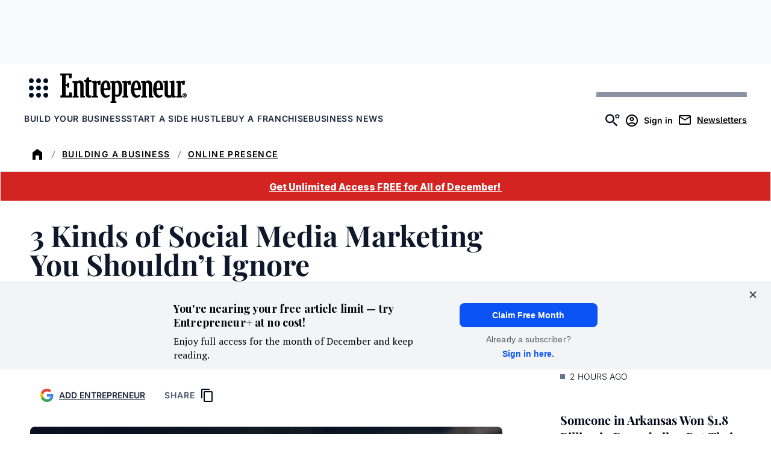

--- FILE ---
content_type: text/html; charset=UTF-8
request_url: https://www.entrepreneur.com/science-technology/3-kinds-of-social-media-marketing-you-shouldnt-ignore/354298
body_size: 191857
content:


<!DOCTYPE html>
<html lang="en-US" class="no-js">
<head>
	<meta charset="UTF-8" />
	<meta name="viewport" content="width=device-width, initial-scale=1" />
	
<script>
	// Set defaults for Google Analytics and Ads
	window.googletag = window.googletag || { cmd: [] };
	window.dataLayer = window.dataLayer || [];
	function gtag() { dataLayer.push(arguments); }
	gtag('consent', 'default', {
		'ad_storage': 'granted', // Allow ads to load immediately
		'analytics_storage': 'granted', // Deny analytics without consent
		'ad_user_data': 'denied',
		'ad_personalization': 'denied', // Default to non-personalized
		'personalization_storage': 'denied',
		'functionality_storage': 'granted',
		'security_storage': 'granted',
		// 'wait_for_update': 500
	});
	gtag("set", "ads_data_redaction", true);
</script>

<script>
	/**
	 * Initialize Osano
	 */
	(function (w, o, d) {
		w[o] = w[o] || function () { w[o][d].push(arguments); };
		w[o][d] = w[o][d] || [];
	})(window, 'Osano', 'data');
</script>
<style>
.osano-cm-widget {
	display: none !important;
}
</style>

<script src='https://cmp.osano.com/AzqBmEUU91e314HKV/9c9da8e7-a14d-490e-b4af-8da7c1cc41e9/osano.js'></script>

<script>
	window.Osano('onInitialized', (consent) => {
		osanoEvents();
	});

	/**
	 * Load additional function after Osano is initialized
	 */
	function osanoEvents() {
		var cX = window.cX || { options: { tcf20: true } };
		// Update ads preferences dynamically on consent save
		Osano.cm.addEventListener('osano-cm-consent-saved', (change) => {
			const marketingConsent = change['MARKETING'] === 'ACCEPT';
			localStorage.setItem('comscore.ccpa-opt-in', String(marketingConsent ? 1 : 0));
		});

		const customCookieLink = document.getElementsByClassName('osano-custom-cookie-link');
		
		if(customCookieLink.length > 0) {
			const osanoPref = customCookieLink[0];
			
			osanoPref.addEventListener('click', (event) => {
				event.preventDefault();
				if (window.Osano && window.Osano.cm) {
					// Attempt to open the slideout directly
					window.Osano.cm.showDrawer();
				} else {
					// Fallback: Trigger the default dialog (which includes the banner)
					console.warn('Osano slideout cannot be opened directly. Falling back to showDialog().');
					if (window.Osano && window.Osano.cm) {
						window.Osano.cm.showDialog();
					}
				}
			});
		}
	}
</script>
	
<script>
	window.tp = window["tp"] || [];
	window.tp.push(["setAid", "3CgcRbFCpu"]);
	window.tp.push(["setSandbox", false]);
	// window.tp.push(["setDebug", false]);
	window.tp.push(['setUsePianoIdUserProvider', true]);

			window.tp.push(['setComposerHost','https://c2.entrepreneur.com']);
		window.tp.push(['setPianoIdUrl', 'https://auth.entrepreneur.com']);
		window.tp.push(['setEndpoint', 'https://vx.entrepreneur.com']);
		window.tp.push(['setStaticDomain', 'https://cdn.entrepreneur.com']);
	
	window.tp.push(["init", function() {
		window.tp.pianoId.init();
		window.tp.experience.init();
	}]);

	window.tp.push(['addHandler', 'meterExpired', function(params) {
		const heroImage = document.getElementById('singleVideoImage');
		const videoPlayer = document.getElementById('singleVideoPlayer');
		const bottomAd = document.getElementById('articleBottomAd');

		if (heroImage) {
			heroImage.classList.remove('tw:hidden');
		}

		if (videoPlayer) {
			videoPlayer.remove();
		}

		if (bottomAd) {
			bottomAd.remove();
		}
	}]);

			tp.push( [ "setZone", [ "piano_metered_paywall" ] ] );
	
			tp.push( [ "setTags", [ ["Books","Facebook","Influencer Marketing","Influencers","Instagram","Marketing","Social Media","Social Media Marketing","Twitter"] ] ] );
				tp.push( [ "setContentSection", "article" ] );
	
</script>

	
	<script>(function(html){html.className = html.className.replace(/\bno-js\b/,'js')})(document.documentElement);</script>
<meta name='robots' content='index, follow, max-image-preview:large, max-snippet:-1, max-video-preview:-1' />
	<style>img:is([sizes="auto" i], [sizes^="auto," i]) { contain-intrinsic-size: 3000px 1500px }</style>
	
	<!-- This site is optimized with the Yoast SEO Premium plugin v26.2 (Yoast SEO v26.2) - https://yoast.com/wordpress/plugins/seo/ -->
	<title>3 Kinds of Social Media Marketing You Shouldn&#039;t Ignore</title>
	<meta name="description" content="Influencers, paid promotions and the most potent ways to build a customer base without leaving your desk." />
	<link rel="canonical" href="https://www.entrepreneur.com/science-technology/3-kinds-of-social-media-marketing-you-shouldnt-ignore/354298" />
	<meta property="og:locale" content="en_US" />
	<meta property="og:type" content="article" />
	<meta property="og:title" content="3 Kinds of Social Media Marketing You Shouldn&#039;t Ignore" />
	<meta property="og:description" content="Influencers, paid promotions and the most potent ways to build a customer base without leaving your desk." />
	<meta property="og:url" content="https://www.entrepreneur.com/science-technology/3-kinds-of-social-media-marketing-you-shouldnt-ignore/354298" />
	<meta property="og:site_name" content="Entrepreneur" />
	<meta property="article:publisher" content="https://www.facebook.com/entrepreneur" />
	<meta property="article:published_time" content="2020-08-11T16:00:00+00:00" />
	<meta property="article:modified_time" content="2025-09-03T13:03:50+00:00" />
	<meta property="og:image" content="https://www.entrepreneur.com/wp-content/uploads/sites/2/2020/08/1596660512-GettyImages-639720732.jpg?resize=1024,682" />
	<meta property="og:image:width" content="1024" />
	<meta property="og:image:height" content="682" />
	<meta property="og:image:type" content="image/jpeg" />
	<meta name="twitter:card" content="summary_large_image" />
	<meta name="twitter:creator" content="@entrepreneur" />
	<meta name="twitter:site" content="@entrepreneur" />
	<script type="application/ld+json" class="yoast-schema-graph">{"@context":"https://schema.org","@graph":[{"@type":"Article","@id":"https://www.entrepreneur.com/science-technology/3-kinds-of-social-media-marketing-you-shouldnt-ignore/354298#article","isPartOf":{"@id":"https://www.entrepreneur.com/science-technology/3-kinds-of-social-media-marketing-you-shouldnt-ignore/354298"},"author":{"@type":"Person","name":"Eric Butow","sameAs":"[\"https://www.facebook.com/butow\",\"https://www.linkedin.com/in/ebutow/\",\"https://www.instagram.com/ericbutow/\",\"https://butow.net\"]","description":"Eric Butow is the owner of Butow Communications Group (BCG) in Jackson, California. Eric has authored or co-authored 48 books, including \"Write Your Business Plan: A Step-By-Step Guide to Build Your Business,\" \"Grow Your Business and Ultimate Guide to Influencer Marketing.\"","worksFor":"Butow Communications Group","jobTitle":"Owner","url":"https://www.entrepreneur.com/author/eric-butow"},"headline":"3 Kinds of Social Media Marketing You Shouldn&#8217;t Ignore","datePublished":"2020-08-11T16:00:00+00:00","dateModified":"2025-09-03T13:03:50+00:00","mainEntityOfPage":{"@id":"https://www.entrepreneur.com/science-technology/3-kinds-of-social-media-marketing-you-shouldnt-ignore/354298"},"wordCount":937,"commentCount":0,"publisher":{"@id":"https://www.entrepreneur.com/#organization"},"image":{"@id":"https://www.entrepreneur.com/science-technology/3-kinds-of-social-media-marketing-you-shouldnt-ignore/354298#primaryimage"},"thumbnailUrl":"https://www.entrepreneur.com/wp-content/uploads/sites/2/2020/08/1596660512-GettyImages-639720732.jpg","keywords":["Books","Facebook","Influencer Marketing","Influencers","Instagram","Marketing","Social Media","Social Media Marketing","Twitter"],"articleSection":["Building a Business","Entrepreneurs","Marketing","Online Presence"],"inLanguage":"en-US","potentialAction":[{"@type":"CommentAction","name":"Comment","target":["https://www.entrepreneur.com/science-technology/3-kinds-of-social-media-marketing-you-shouldnt-ignore/354298#respond"]}]},{"@type":"WebPage","@id":"https://www.entrepreneur.com/science-technology/3-kinds-of-social-media-marketing-you-shouldnt-ignore/354298","url":"https://www.entrepreneur.com/science-technology/3-kinds-of-social-media-marketing-you-shouldnt-ignore/354298","name":"3 Kinds of Social Media Marketing You Shouldn't Ignore","isPartOf":{"@id":"https://www.entrepreneur.com/#website"},"primaryImageOfPage":{"@id":"https://www.entrepreneur.com/science-technology/3-kinds-of-social-media-marketing-you-shouldnt-ignore/354298#primaryimage"},"image":{"@id":"https://www.entrepreneur.com/science-technology/3-kinds-of-social-media-marketing-you-shouldnt-ignore/354298#primaryimage"},"thumbnailUrl":"https://www.entrepreneur.com/wp-content/uploads/sites/2/2020/08/1596660512-GettyImages-639720732.jpg","datePublished":"2020-08-11T16:00:00+00:00","dateModified":"2025-09-03T13:03:50+00:00","description":"Influencers, paid promotions and the most potent ways to build a customer base without leaving your desk.","breadcrumb":{"@id":"https://www.entrepreneur.com/science-technology/3-kinds-of-social-media-marketing-you-shouldnt-ignore/354298#breadcrumb"},"inLanguage":"en-US","potentialAction":[{"@type":"ReadAction","target":["https://www.entrepreneur.com/science-technology/3-kinds-of-social-media-marketing-you-shouldnt-ignore/354298"]}]},{"@type":"ImageObject","inLanguage":"en-US","@id":"https://www.entrepreneur.com/science-technology/3-kinds-of-social-media-marketing-you-shouldnt-ignore/354298#primaryimage","url":"https://www.entrepreneur.com/wp-content/uploads/sites/2/2020/08/1596660512-GettyImages-639720732.jpg","contentUrl":"https://www.entrepreneur.com/wp-content/uploads/sites/2/2020/08/1596660512-GettyImages-639720732.jpg","width":2000,"height":1333},{"@type":"BreadcrumbList","@id":"https://www.entrepreneur.com/science-technology/3-kinds-of-social-media-marketing-you-shouldnt-ignore/354298#breadcrumb","itemListElement":[{"@type":"ListItem","position":1,"name":"Home","item":"https://www.entrepreneur.com"},{"@type":"ListItem","position":2,"name":"Building a Business","item":"https://www.entrepreneur.com/building-a-business"},{"@type":"ListItem","position":3,"name":"Online Presence"}]},{"@type":"WebSite","@id":"https://www.entrepreneur.com/#website","url":"https://www.entrepreneur.com","name":"Entrepreneur","description":"Advice, insight, profiles and guides for established and aspiring entrepreneurs worldwide. Home of Entrepreneur magazine.","publisher":{"@id":"https://www.entrepreneur.com/#organization"},"potentialAction":[{"@type":"SearchAction","target":{"@type":"EntryPoint","urlTemplate":"https://www.entrepreneur.com/?s={search_term_string}"},"query-input":{"@type":"PropertyValueSpecification","valueRequired":true,"valueName":"search_term_string"}}],"inLanguage":"en-US"},{"@type":"Organization","@id":"https://www.entrepreneur.com/#organization","name":"Entrepreneur","url":"https://www.entrepreneur.com","logo":{"@type":"ImageObject","inLanguage":"en-US","@id":"https://www.entrepreneur.com/#/schema/logo/image","url":"https://www.entrepreneur.com/wp-content/uploads/sites/2/2025/03/Entrepreneur_Logo_Blk_Web.png","contentUrl":"https://www.entrepreneur.com/wp-content/uploads/sites/2/2025/03/Entrepreneur_Logo_Blk_Web.png","width":1080,"height":254,"caption":"Entrepreneur"},"image":{"@id":"https://www.entrepreneur.com/#/schema/logo/image"},"sameAs":["https://www.facebook.com/entrepreneur","https://x.com/entrepreneur","https://www.instagram.com/entrepreneur","https://www.linkedin.com/company/entrepreneur-media","https://www.youtube.com/user/EntrepreneurOnline","https://www.tiktok.com/@entrepreneur","https://story.snapchat.com/p/79f50f16-1715-45da-9dd4-842c96d79d05/2407079582115840"]}]}</script>
	<!-- / Yoast SEO Premium plugin. -->


<meta property="article:author" content="Eric Butow" />
<link rel='dns-prefetch' href='//www.entrepreneur.com' />
<link rel='dns-prefetch' href='//js.hs-scripts.com' />
<link rel='dns-prefetch' href='//cdn.parsely.com' />
<link rel='dns-prefetch' href='//experiments.parsely.com' />
<link rel='dns-prefetch' href='//js.hsforms.net' />
<link rel='dns-prefetch' href='//c2.entrepreneur.com' />
<link rel='dns-prefetch' href='//s.skimresources.com' />
<link rel='dns-prefetch' href='//securepubads.g.doubleclick.net' />
<link rel='dns-prefetch' href='//cdn.adsafeprotected.com' />
<link rel='dns-prefetch' href='//assets.entrepreneur.com' />
<link rel='dns-prefetch' href='//stats.wp.com' />
<link rel='dns-prefetch' href='//players.brightcove.net' />
<link rel='stylesheet' id='wp-block-library-css' href='https://www.entrepreneur.com/wp-includes/css/dist/block-library/style.min.css?ver=6.8.3' media='all' />
<style id='safe-svg-svg-icon-style-inline-css'>
.safe-svg-cover{text-align:center}.safe-svg-cover .safe-svg-inside{display:inline-block;max-width:100%}.safe-svg-cover svg{fill:currentColor;height:100%;max-height:100%;max-width:100%;width:100%}

</style>
<style id='wp-parsely-recommendations-style-inline-css'>
.parsely-recommendations-list-title{font-size:1.2em}.parsely-recommendations-list{list-style:none;padding:unset}.parsely-recommendations-cardbody{overflow:hidden;padding:.8em;text-overflow:ellipsis;white-space:nowrap}.parsely-recommendations-cardmedia{padding:.8em .8em 0}

</style>
<style id='entrepreneur-modal-style-inline-css'>
.wp-block-entrepreneur-modal-dialog,.wp-block-entrepreneur-modal-wrapper{--modal-border-radius:1.5rem;--modal-padding:1.5rem;--modal-background-color:var(--wp--preset--color--white);--modal-backdrop-color:rgba(0,0,0,.7)}.wp-block-entrepreneur-modal-dialog{background-color:var(--modal-background-color);border:none;border-radius:var(--modal-border-radius);padding:var(--modal-padding);width:min(calc(100vw - var(--modal-padding)*2),30rem)}.wp-block-entrepreneur-modal-dialog::backdrop{background-color:var(--modal-backdrop-color)}.wp-block-entrepreneur-modal__close-button{-webkit-appearance:none;-moz-appearance:none;appearance:none;background-color:transparent;background-image:url(/wp-content/themes/entrepreneur/dist/blocks/modal/../../svg/menu-toggle-close.svg);background-position:50%;background-repeat:no-repeat;background-size:80%;border:none;cursor:pointer;height:1.5rem;margin-left:auto;width:1.5rem}.wp-block-entrepreneur-modal__header{display:flex;margin-bottom:var(--spacing-m)}

</style>
<link rel='stylesheet' id='mediaelement-css' href='https://www.entrepreneur.com/wp-includes/js/mediaelement/mediaelementplayer-legacy.min.css?ver=4.2.17' media='all' />
<link rel='stylesheet' id='wp-mediaelement-css' href='https://www.entrepreneur.com/wp-includes/js/mediaelement/wp-mediaelement.min.css?ver=6.8.3' media='all' />
<style id='jetpack-sharing-buttons-style-inline-css'>
.jetpack-sharing-buttons__services-list{display:flex;flex-direction:row;flex-wrap:wrap;gap:0;list-style-type:none;margin:5px;padding:0}.jetpack-sharing-buttons__services-list.has-small-icon-size{font-size:12px}.jetpack-sharing-buttons__services-list.has-normal-icon-size{font-size:16px}.jetpack-sharing-buttons__services-list.has-large-icon-size{font-size:24px}.jetpack-sharing-buttons__services-list.has-huge-icon-size{font-size:36px}@media print{.jetpack-sharing-buttons__services-list{display:none!important}}.editor-styles-wrapper .wp-block-jetpack-sharing-buttons{gap:0;padding-inline-start:0}ul.jetpack-sharing-buttons__services-list.has-background{padding:1.25em 2.375em}
</style>
<style id='elasticpress-facet-style-inline-css'>
.widget_ep-facet input[type=search],.wp-block-elasticpress-facet input[type=search]{margin-bottom:1rem}.widget_ep-facet .searchable .inner,.wp-block-elasticpress-facet .searchable .inner{max-height:20em;overflow:scroll}.widget_ep-facet .term.hide,.wp-block-elasticpress-facet .term.hide{display:none}.widget_ep-facet .empty-term,.wp-block-elasticpress-facet .empty-term{opacity:.5;position:relative}.widget_ep-facet .empty-term:after,.wp-block-elasticpress-facet .empty-term:after{bottom:0;content:" ";display:block;left:0;position:absolute;right:0;top:0;width:100%;z-index:2}.widget_ep-facet .level-1,.wp-block-elasticpress-facet .level-1{padding-left:20px}.widget_ep-facet .level-2,.wp-block-elasticpress-facet .level-2{padding-left:40px}.widget_ep-facet .level-3,.wp-block-elasticpress-facet .level-3{padding-left:60px}.widget_ep-facet .level-4,.wp-block-elasticpress-facet .level-4{padding-left:5pc}.widget_ep-facet .level-5,.wp-block-elasticpress-facet .level-5{padding-left:75pt}.widget_ep-facet input[disabled],.wp-block-elasticpress-facet input[disabled]{cursor:pointer;opacity:1}.widget_ep-facet .term a,.wp-block-elasticpress-facet .term a{-webkit-box-align:center;-ms-flex-align:center;align-items:center;display:-webkit-box;display:-ms-flexbox;display:flex;position:relative}.widget_ep-facet .term a:hover .ep-checkbox,.wp-block-elasticpress-facet .term a:hover .ep-checkbox{background-color:#ccc}.ep-checkbox{-webkit-box-align:center;-ms-flex-align:center;-ms-flex-negative:0;-webkit-box-pack:center;-ms-flex-pack:center;align-items:center;background-color:#eee;display:-webkit-box;display:-ms-flexbox;display:flex;flex-shrink:0;height:1em;justify-content:center;margin-right:.25em;width:1em}.ep-checkbox:after{border:solid #fff;border-width:0 .125em .125em 0;content:"";display:none;height:.5em;-webkit-transform:rotate(45deg);transform:rotate(45deg);width:.25em}.ep-checkbox.checked{background-color:#5e5e5e}.ep-checkbox.checked:after{display:block}

</style>
<link rel='stylesheet' id='elasticpress-related-posts-block-css' href='https://www.entrepreneur.com/wp-content/mu-plugins/search/elasticpress/dist/css/related-posts-block-styles.min.css?ver=4.2.2' media='all' />
<style id='global-styles-inline-css'>
:root{--wp--preset--aspect-ratio--square: 1;--wp--preset--aspect-ratio--4-3: 4/3;--wp--preset--aspect-ratio--3-4: 3/4;--wp--preset--aspect-ratio--3-2: 3/2;--wp--preset--aspect-ratio--2-3: 2/3;--wp--preset--aspect-ratio--16-9: 16/9;--wp--preset--aspect-ratio--9-16: 9/16;--wp--preset--color--black: #020618;--wp--preset--color--cyan-bluish-gray: #abb8c3;--wp--preset--color--white: #FFFFFF;--wp--preset--color--pale-pink: #f78da7;--wp--preset--color--vivid-red: #cf2e2e;--wp--preset--color--luminous-vivid-orange: #ff6900;--wp--preset--color--luminous-vivid-amber: #fcb900;--wp--preset--color--light-green-cyan: #7bdcb5;--wp--preset--color--vivid-green-cyan: #00d084;--wp--preset--color--pale-cyan-blue: #8ed1fc;--wp--preset--color--vivid-cyan-blue: #0693e3;--wp--preset--color--vivid-purple: #9b51e0;--wp--preset--color--primary-yellow: #FDC700;--wp--preset--color--primary-blue: #193CB8;--wp--preset--color--primary-red: #9F0712;--wp--preset--color--slate-800: #0F172B;--wp--preset--color--slate-600: #45556C;--wp--preset--color--slate-500: #62748E;--wp--preset--color--slate-400: #90A1B9;--wp--preset--color--slate-300: #CAD5E2;--wp--preset--color--slate-200: #E2E8F0;--wp--preset--color--slate-100: #F1F5F9;--wp--preset--color--slate-50: #F8FAFC;--wp--preset--color--red-700: #C10007;--wp--preset--color--red-50: #fef2f2;--wp--preset--color--green-800: #0D542B;--wp--preset--color--green-700: #008236;--wp--preset--color--green-100: #F0FDF4;--wp--preset--color--green-50: #F0FDF4;--wp--preset--color--yellow-400: #FDC700;--wp--preset--color--yellow-50: #FEFCE8;--wp--preset--color--orange-100: #ffedd4;--wp--preset--color--orange-50: #FFF7ED;--wp--preset--color--blue-900: #1C398E;--wp--preset--color--blue-100: #DBEAFE;--wp--preset--color--blue-50: #EFF6FF;--wp--preset--color--light-blue: #EFF6FF;--wp--preset--color--light-biege: #FFF7ED;--wp--preset--color--light-orange: #ffedd4;--wp--preset--color--teal-green: #008236;--wp--preset--color--off-white: #F8FAFC;--wp--preset--color--dark-navy: #020618;--wp--preset--gradient--vivid-cyan-blue-to-vivid-purple: linear-gradient(135deg,rgba(6,147,227,1) 0%,rgb(155,81,224) 100%);--wp--preset--gradient--light-green-cyan-to-vivid-green-cyan: linear-gradient(135deg,rgb(122,220,180) 0%,rgb(0,208,130) 100%);--wp--preset--gradient--luminous-vivid-amber-to-luminous-vivid-orange: linear-gradient(135deg,rgba(252,185,0,1) 0%,rgba(255,105,0,1) 100%);--wp--preset--gradient--luminous-vivid-orange-to-vivid-red: linear-gradient(135deg,rgba(255,105,0,1) 0%,rgb(207,46,46) 100%);--wp--preset--gradient--very-light-gray-to-cyan-bluish-gray: linear-gradient(135deg,rgb(238,238,238) 0%,rgb(169,184,195) 100%);--wp--preset--gradient--cool-to-warm-spectrum: linear-gradient(135deg,rgb(74,234,220) 0%,rgb(151,120,209) 20%,rgb(207,42,186) 40%,rgb(238,44,130) 60%,rgb(251,105,98) 80%,rgb(254,248,76) 100%);--wp--preset--gradient--blush-light-purple: linear-gradient(135deg,rgb(255,206,236) 0%,rgb(152,150,240) 100%);--wp--preset--gradient--blush-bordeaux: linear-gradient(135deg,rgb(254,205,165) 0%,rgb(254,45,45) 50%,rgb(107,0,62) 100%);--wp--preset--gradient--luminous-dusk: linear-gradient(135deg,rgb(255,203,112) 0%,rgb(199,81,192) 50%,rgb(65,88,208) 100%);--wp--preset--gradient--pale-ocean: linear-gradient(135deg,rgb(255,245,203) 0%,rgb(182,227,212) 50%,rgb(51,167,181) 100%);--wp--preset--gradient--electric-grass: linear-gradient(135deg,rgb(202,248,128) 0%,rgb(113,206,126) 100%);--wp--preset--gradient--midnight: linear-gradient(135deg,rgb(2,3,129) 0%,rgb(40,116,252) 100%);--wp--preset--font-size--small: 18px;--wp--preset--font-size--medium: 24px;--wp--preset--font-size--large: 40px;--wp--preset--font-size--x-large: 42px;--wp--preset--font-size--xxlarge: 60px;--wp--preset--font-size--xlarge: 48px;--wp--preset--font-size--medium-large: 32px;--wp--preset--font-size--small-medium: 20px;--wp--preset--font-size--xsmall: 16px;--wp--preset--font-size--xxsmall: 14px;--wp--preset--font-family--playfair-display: 'Playfair Display', serif;--wp--preset--font-family--pt-serif: 'PT Serif', serif;--wp--preset--font-family--inter: Inter, sans-serif;--wp--preset--spacing--20: 1rem;--wp--preset--spacing--30: 1.5rem;--wp--preset--spacing--40: 2rem;--wp--preset--spacing--50: 3rem;--wp--preset--spacing--60: 4rem;--wp--preset--spacing--70: 6rem;--wp--preset--spacing--80: 8rem;--wp--preset--spacing--10: 0.5rem;--wp--preset--shadow--natural: 6px 6px 9px rgba(0, 0, 0, 0.2);--wp--preset--shadow--deep: 12px 12px 50px rgba(0, 0, 0, 0.4);--wp--preset--shadow--sharp: 6px 6px 0px rgba(0, 0, 0, 0.2);--wp--preset--shadow--outlined: 6px 6px 0px -3px rgba(255, 255, 255, 1), 6px 6px rgba(0, 0, 0, 1);--wp--preset--shadow--crisp: 6px 6px 0px rgba(0, 0, 0, 1);--wp--preset--shadow--sm: 0 0.0625rem 0.25rem 0.0625rem rgb(0 0 0 / 8%);--wp--preset--shadow--md: 0 0.25rem 0.5rem rgb(0 0 0 / 15%);--wp--preset--shadow--soft: 0 0 2rem rgb(0 0 0 / 10%);--wp--custom--stroke-contrast: var(--wp--preset--color--slate-800);--wp--custom--stroke-subtle: var(--wp--preset--color--slate-400);--wp--custom--stroke-lightest: var(--wp--preset--color--slate-50);--wp--custom--site-background: var(--wp--preset--color--white);--wp--custom--color-primary: var(--wp--preset--color--primary-blue);--wp--custom--color-primary-invert: var(--wp--preset--color--white);--wp--custom--thumbnail-border-radius: 0.5rem;--wp--custom--gutter: 1rem;}:root { --wp--style--global--content-size: 48.75rem;--wp--style--global--wide-size: 73.75rem; }:where(body) { margin: 0; }.wp-site-blocks > .alignleft { float: left; margin-right: 2em; }.wp-site-blocks > .alignright { float: right; margin-left: 2em; }.wp-site-blocks > .aligncenter { justify-content: center; margin-left: auto; margin-right: auto; }:where(.wp-site-blocks) > * { margin-block-start: 24px; margin-block-end: 0; }:where(.wp-site-blocks) > :first-child { margin-block-start: 0; }:where(.wp-site-blocks) > :last-child { margin-block-end: 0; }:root { --wp--style--block-gap: 24px; }:root :where(.is-layout-flow) > :first-child{margin-block-start: 0;}:root :where(.is-layout-flow) > :last-child{margin-block-end: 0;}:root :where(.is-layout-flow) > *{margin-block-start: 24px;margin-block-end: 0;}:root :where(.is-layout-constrained) > :first-child{margin-block-start: 0;}:root :where(.is-layout-constrained) > :last-child{margin-block-end: 0;}:root :where(.is-layout-constrained) > *{margin-block-start: 24px;margin-block-end: 0;}:root :where(.is-layout-flex){gap: 24px;}:root :where(.is-layout-grid){gap: 24px;}.is-layout-flow > .alignleft{float: left;margin-inline-start: 0;margin-inline-end: 2em;}.is-layout-flow > .alignright{float: right;margin-inline-start: 2em;margin-inline-end: 0;}.is-layout-flow > .aligncenter{margin-left: auto !important;margin-right: auto !important;}.is-layout-constrained > .alignleft{float: left;margin-inline-start: 0;margin-inline-end: 2em;}.is-layout-constrained > .alignright{float: right;margin-inline-start: 2em;margin-inline-end: 0;}.is-layout-constrained > .aligncenter{margin-left: auto !important;margin-right: auto !important;}.is-layout-constrained > :where(:not(.alignleft):not(.alignright):not(.alignfull)){max-width: var(--wp--style--global--content-size);margin-left: auto !important;margin-right: auto !important;}.is-layout-constrained > .alignwide{max-width: var(--wp--style--global--wide-size);}body .is-layout-flex{display: flex;}.is-layout-flex{flex-wrap: wrap;align-items: center;}.is-layout-flex > :is(*, div){margin: 0;}body .is-layout-grid{display: grid;}.is-layout-grid > :is(*, div){margin: 0;}body{padding-top: 0px;padding-right: 0px;padding-bottom: 0px;padding-left: 0px;}a:where(:not(.wp-element-button)){color: var(--wp--custom--color-primary);text-decoration: none;}h1{color: var(--wp--preset--color--black);}h2{color: var(--wp--preset--color--black);}h3{color: var(--wp--preset--color--black);}h4{color: var(--wp--preset--color--black);}h5{color: var(--wp--preset--color--black);}h6{color: var(--wp--preset--color--black);}:root :where(.wp-element-button, .wp-block-button__link){background-color: #32373c;border-width: 0;color: #fff;font-family: inherit;font-size: inherit;line-height: inherit;padding: calc(0.667em + 2px) calc(1.333em + 2px);text-decoration: none;}.has-black-color{color: var(--wp--preset--color--black) !important;}.has-cyan-bluish-gray-color{color: var(--wp--preset--color--cyan-bluish-gray) !important;}.has-white-color{color: var(--wp--preset--color--white) !important;}.has-pale-pink-color{color: var(--wp--preset--color--pale-pink) !important;}.has-vivid-red-color{color: var(--wp--preset--color--vivid-red) !important;}.has-luminous-vivid-orange-color{color: var(--wp--preset--color--luminous-vivid-orange) !important;}.has-luminous-vivid-amber-color{color: var(--wp--preset--color--luminous-vivid-amber) !important;}.has-light-green-cyan-color{color: var(--wp--preset--color--light-green-cyan) !important;}.has-vivid-green-cyan-color{color: var(--wp--preset--color--vivid-green-cyan) !important;}.has-pale-cyan-blue-color{color: var(--wp--preset--color--pale-cyan-blue) !important;}.has-vivid-cyan-blue-color{color: var(--wp--preset--color--vivid-cyan-blue) !important;}.has-vivid-purple-color{color: var(--wp--preset--color--vivid-purple) !important;}.has-primary-yellow-color{color: var(--wp--preset--color--primary-yellow) !important;}.has-primary-blue-color{color: var(--wp--preset--color--primary-blue) !important;}.has-primary-red-color{color: var(--wp--preset--color--primary-red) !important;}.has-slate-800-color{color: var(--wp--preset--color--slate-800) !important;}.has-slate-600-color{color: var(--wp--preset--color--slate-600) !important;}.has-slate-500-color{color: var(--wp--preset--color--slate-500) !important;}.has-slate-400-color{color: var(--wp--preset--color--slate-400) !important;}.has-slate-300-color{color: var(--wp--preset--color--slate-300) !important;}.has-slate-200-color{color: var(--wp--preset--color--slate-200) !important;}.has-slate-100-color{color: var(--wp--preset--color--slate-100) !important;}.has-slate-50-color{color: var(--wp--preset--color--slate-50) !important;}.has-red-700-color{color: var(--wp--preset--color--red-700) !important;}.has-red-50-color{color: var(--wp--preset--color--red-50) !important;}.has-green-800-color{color: var(--wp--preset--color--green-800) !important;}.has-green-700-color{color: var(--wp--preset--color--green-700) !important;}.has-green-100-color{color: var(--wp--preset--color--green-100) !important;}.has-green-50-color{color: var(--wp--preset--color--green-50) !important;}.has-yellow-400-color{color: var(--wp--preset--color--yellow-400) !important;}.has-yellow-50-color{color: var(--wp--preset--color--yellow-50) !important;}.has-orange-100-color{color: var(--wp--preset--color--orange-100) !important;}.has-orange-50-color{color: var(--wp--preset--color--orange-50) !important;}.has-blue-900-color{color: var(--wp--preset--color--blue-900) !important;}.has-blue-100-color{color: var(--wp--preset--color--blue-100) !important;}.has-blue-50-color{color: var(--wp--preset--color--blue-50) !important;}.has-light-blue-color{color: var(--wp--preset--color--light-blue) !important;}.has-light-biege-color{color: var(--wp--preset--color--light-biege) !important;}.has-light-orange-color{color: var(--wp--preset--color--light-orange) !important;}.has-teal-green-color{color: var(--wp--preset--color--teal-green) !important;}.has-off-white-color{color: var(--wp--preset--color--off-white) !important;}.has-dark-navy-color{color: var(--wp--preset--color--dark-navy) !important;}.has-black-background-color{background-color: var(--wp--preset--color--black) !important;}.has-cyan-bluish-gray-background-color{background-color: var(--wp--preset--color--cyan-bluish-gray) !important;}.has-white-background-color{background-color: var(--wp--preset--color--white) !important;}.has-pale-pink-background-color{background-color: var(--wp--preset--color--pale-pink) !important;}.has-vivid-red-background-color{background-color: var(--wp--preset--color--vivid-red) !important;}.has-luminous-vivid-orange-background-color{background-color: var(--wp--preset--color--luminous-vivid-orange) !important;}.has-luminous-vivid-amber-background-color{background-color: var(--wp--preset--color--luminous-vivid-amber) !important;}.has-light-green-cyan-background-color{background-color: var(--wp--preset--color--light-green-cyan) !important;}.has-vivid-green-cyan-background-color{background-color: var(--wp--preset--color--vivid-green-cyan) !important;}.has-pale-cyan-blue-background-color{background-color: var(--wp--preset--color--pale-cyan-blue) !important;}.has-vivid-cyan-blue-background-color{background-color: var(--wp--preset--color--vivid-cyan-blue) !important;}.has-vivid-purple-background-color{background-color: var(--wp--preset--color--vivid-purple) !important;}.has-primary-yellow-background-color{background-color: var(--wp--preset--color--primary-yellow) !important;}.has-primary-blue-background-color{background-color: var(--wp--preset--color--primary-blue) !important;}.has-primary-red-background-color{background-color: var(--wp--preset--color--primary-red) !important;}.has-slate-800-background-color{background-color: var(--wp--preset--color--slate-800) !important;}.has-slate-600-background-color{background-color: var(--wp--preset--color--slate-600) !important;}.has-slate-500-background-color{background-color: var(--wp--preset--color--slate-500) !important;}.has-slate-400-background-color{background-color: var(--wp--preset--color--slate-400) !important;}.has-slate-300-background-color{background-color: var(--wp--preset--color--slate-300) !important;}.has-slate-200-background-color{background-color: var(--wp--preset--color--slate-200) !important;}.has-slate-100-background-color{background-color: var(--wp--preset--color--slate-100) !important;}.has-slate-50-background-color{background-color: var(--wp--preset--color--slate-50) !important;}.has-red-700-background-color{background-color: var(--wp--preset--color--red-700) !important;}.has-red-50-background-color{background-color: var(--wp--preset--color--red-50) !important;}.has-green-800-background-color{background-color: var(--wp--preset--color--green-800) !important;}.has-green-700-background-color{background-color: var(--wp--preset--color--green-700) !important;}.has-green-100-background-color{background-color: var(--wp--preset--color--green-100) !important;}.has-green-50-background-color{background-color: var(--wp--preset--color--green-50) !important;}.has-yellow-400-background-color{background-color: var(--wp--preset--color--yellow-400) !important;}.has-yellow-50-background-color{background-color: var(--wp--preset--color--yellow-50) !important;}.has-orange-100-background-color{background-color: var(--wp--preset--color--orange-100) !important;}.has-orange-50-background-color{background-color: var(--wp--preset--color--orange-50) !important;}.has-blue-900-background-color{background-color: var(--wp--preset--color--blue-900) !important;}.has-blue-100-background-color{background-color: var(--wp--preset--color--blue-100) !important;}.has-blue-50-background-color{background-color: var(--wp--preset--color--blue-50) !important;}.has-light-blue-background-color{background-color: var(--wp--preset--color--light-blue) !important;}.has-light-biege-background-color{background-color: var(--wp--preset--color--light-biege) !important;}.has-light-orange-background-color{background-color: var(--wp--preset--color--light-orange) !important;}.has-teal-green-background-color{background-color: var(--wp--preset--color--teal-green) !important;}.has-off-white-background-color{background-color: var(--wp--preset--color--off-white) !important;}.has-dark-navy-background-color{background-color: var(--wp--preset--color--dark-navy) !important;}.has-black-border-color{border-color: var(--wp--preset--color--black) !important;}.has-cyan-bluish-gray-border-color{border-color: var(--wp--preset--color--cyan-bluish-gray) !important;}.has-white-border-color{border-color: var(--wp--preset--color--white) !important;}.has-pale-pink-border-color{border-color: var(--wp--preset--color--pale-pink) !important;}.has-vivid-red-border-color{border-color: var(--wp--preset--color--vivid-red) !important;}.has-luminous-vivid-orange-border-color{border-color: var(--wp--preset--color--luminous-vivid-orange) !important;}.has-luminous-vivid-amber-border-color{border-color: var(--wp--preset--color--luminous-vivid-amber) !important;}.has-light-green-cyan-border-color{border-color: var(--wp--preset--color--light-green-cyan) !important;}.has-vivid-green-cyan-border-color{border-color: var(--wp--preset--color--vivid-green-cyan) !important;}.has-pale-cyan-blue-border-color{border-color: var(--wp--preset--color--pale-cyan-blue) !important;}.has-vivid-cyan-blue-border-color{border-color: var(--wp--preset--color--vivid-cyan-blue) !important;}.has-vivid-purple-border-color{border-color: var(--wp--preset--color--vivid-purple) !important;}.has-primary-yellow-border-color{border-color: var(--wp--preset--color--primary-yellow) !important;}.has-primary-blue-border-color{border-color: var(--wp--preset--color--primary-blue) !important;}.has-primary-red-border-color{border-color: var(--wp--preset--color--primary-red) !important;}.has-slate-800-border-color{border-color: var(--wp--preset--color--slate-800) !important;}.has-slate-600-border-color{border-color: var(--wp--preset--color--slate-600) !important;}.has-slate-500-border-color{border-color: var(--wp--preset--color--slate-500) !important;}.has-slate-400-border-color{border-color: var(--wp--preset--color--slate-400) !important;}.has-slate-300-border-color{border-color: var(--wp--preset--color--slate-300) !important;}.has-slate-200-border-color{border-color: var(--wp--preset--color--slate-200) !important;}.has-slate-100-border-color{border-color: var(--wp--preset--color--slate-100) !important;}.has-slate-50-border-color{border-color: var(--wp--preset--color--slate-50) !important;}.has-red-700-border-color{border-color: var(--wp--preset--color--red-700) !important;}.has-red-50-border-color{border-color: var(--wp--preset--color--red-50) !important;}.has-green-800-border-color{border-color: var(--wp--preset--color--green-800) !important;}.has-green-700-border-color{border-color: var(--wp--preset--color--green-700) !important;}.has-green-100-border-color{border-color: var(--wp--preset--color--green-100) !important;}.has-green-50-border-color{border-color: var(--wp--preset--color--green-50) !important;}.has-yellow-400-border-color{border-color: var(--wp--preset--color--yellow-400) !important;}.has-yellow-50-border-color{border-color: var(--wp--preset--color--yellow-50) !important;}.has-orange-100-border-color{border-color: var(--wp--preset--color--orange-100) !important;}.has-orange-50-border-color{border-color: var(--wp--preset--color--orange-50) !important;}.has-blue-900-border-color{border-color: var(--wp--preset--color--blue-900) !important;}.has-blue-100-border-color{border-color: var(--wp--preset--color--blue-100) !important;}.has-blue-50-border-color{border-color: var(--wp--preset--color--blue-50) !important;}.has-light-blue-border-color{border-color: var(--wp--preset--color--light-blue) !important;}.has-light-biege-border-color{border-color: var(--wp--preset--color--light-biege) !important;}.has-light-orange-border-color{border-color: var(--wp--preset--color--light-orange) !important;}.has-teal-green-border-color{border-color: var(--wp--preset--color--teal-green) !important;}.has-off-white-border-color{border-color: var(--wp--preset--color--off-white) !important;}.has-dark-navy-border-color{border-color: var(--wp--preset--color--dark-navy) !important;}.has-vivid-cyan-blue-to-vivid-purple-gradient-background{background: var(--wp--preset--gradient--vivid-cyan-blue-to-vivid-purple) !important;}.has-light-green-cyan-to-vivid-green-cyan-gradient-background{background: var(--wp--preset--gradient--light-green-cyan-to-vivid-green-cyan) !important;}.has-luminous-vivid-amber-to-luminous-vivid-orange-gradient-background{background: var(--wp--preset--gradient--luminous-vivid-amber-to-luminous-vivid-orange) !important;}.has-luminous-vivid-orange-to-vivid-red-gradient-background{background: var(--wp--preset--gradient--luminous-vivid-orange-to-vivid-red) !important;}.has-very-light-gray-to-cyan-bluish-gray-gradient-background{background: var(--wp--preset--gradient--very-light-gray-to-cyan-bluish-gray) !important;}.has-cool-to-warm-spectrum-gradient-background{background: var(--wp--preset--gradient--cool-to-warm-spectrum) !important;}.has-blush-light-purple-gradient-background{background: var(--wp--preset--gradient--blush-light-purple) !important;}.has-blush-bordeaux-gradient-background{background: var(--wp--preset--gradient--blush-bordeaux) !important;}.has-luminous-dusk-gradient-background{background: var(--wp--preset--gradient--luminous-dusk) !important;}.has-pale-ocean-gradient-background{background: var(--wp--preset--gradient--pale-ocean) !important;}.has-electric-grass-gradient-background{background: var(--wp--preset--gradient--electric-grass) !important;}.has-midnight-gradient-background{background: var(--wp--preset--gradient--midnight) !important;}.has-small-font-size{font-size: var(--wp--preset--font-size--small) !important;}.has-medium-font-size{font-size: var(--wp--preset--font-size--medium) !important;}.has-large-font-size{font-size: var(--wp--preset--font-size--large) !important;}.has-x-large-font-size{font-size: var(--wp--preset--font-size--x-large) !important;}.has-xxlarge-font-size{font-size: var(--wp--preset--font-size--xxlarge) !important;}.has-xlarge-font-size{font-size: var(--wp--preset--font-size--xlarge) !important;}.has-medium-large-font-size{font-size: var(--wp--preset--font-size--medium-large) !important;}.has-small-medium-font-size{font-size: var(--wp--preset--font-size--small-medium) !important;}.has-xsmall-font-size{font-size: var(--wp--preset--font-size--xsmall) !important;}.has-xxsmall-font-size{font-size: var(--wp--preset--font-size--xxsmall) !important;}.has-playfair-display-font-family{font-family: var(--wp--preset--font-family--playfair-display) !important;}.has-pt-serif-font-family{font-family: var(--wp--preset--font-family--pt-serif) !important;}.has-inter-font-family{font-family: var(--wp--preset--font-family--inter) !important;}
:root :where(.wp-block-pullquote){font-size: 1.5em;line-height: 1.6;}
:root :where(.wp-block-heading){font-weight: var(--fw-extra-bold);}
</style>
<link rel='stylesheet' id='entrepreneur_plugin_shared-css' href='https://www.entrepreneur.com/wp-content/client-mu-plugins/entrepreneur/dist/css/shared.css?ver=d86d106e0d27f60f5be8' media='all' />
<link rel='stylesheet' id='entrepreneur_plugin_frontend-css' href='https://www.entrepreneur.com/wp-content/client-mu-plugins/entrepreneur/dist/css/frontend.css?ver=0501709c2ac12f7de675' media='all' />
<link rel='stylesheet' id='styles-css' href='https://www.entrepreneur.com/wp-content/themes/entrepreneur/dist/css/frontend.css?ver=e832cb12e74a4d6c2724' media='all' />
<link rel='stylesheet' id='brightcove-pip-css-css' href='https://players.brightcove.net/videojs-pip/1/videojs-pip.css?ver=2.8.8' media='all' />
<link rel='stylesheet' id='brightcove-playlist-css' href='https://www.entrepreneur.com/wp-content/plugins/brightcove-video-connect/assets/css/brightcove_playlist.min.css?ver=2.8.8' media='all' />
<script type="text/javascript" src="https://experiments.parsely.com/vip-experiments.js?apiKey=entrepreneur.com&amp;ver=3.21.2" id="parsely-headline-testing-one-line-js"></script>
<script type="text/javascript" src="//js.hsforms.net/forms/embed/v2.js" id="hubspot-form-js"></script>
<script type="text/javascript" src="https://securepubads.g.doubleclick.net/tag/js/gpt.js?ver=de300cc98f1dd255324a" id="gpt-js" defer="defer" data-wp-strategy="async"></script>
<script type="text/javascript" src="https://cdn.adsafeprotected.com/iasPET.1.js?ver=de300cc98f1dd255324a" id="iasPET-js" defer="defer" data-wp-strategy="defer"></script>
<script type="text/javascript" id="ad-manager-js-extra">
/* <![CDATA[ */
var EPAdData = {"env":"production","rootAdUnit":"\/6280\/Entrepreneur","keyValues":{"ed":"us","campaign":"","category":["building-a-business","entrepreneurs","marketing","online-presence"],"tag":["books","facebook","influencer-marketing","influencers","instagram","marketing","social-media","social-media-marketing","twitter"],"author":"eric-butow","post_id":152284,"page_type":"post","slug":"3-kinds-of-social-media-marketing-you-shouldnt-ignore","kw":"building-a-business,entrepreneurs,marketing,online-presence,books,facebook,influencer-marketing,influencers,instagram,social-media,social-media-marketing,twitter,id-152284,article"},"adTemplate":"post"};
var EPAdAnalyticsSettings = {"enable_analytics":"1","ad_partners":["IAS","Bombora","IntoWow","Piano Audience","ComScore","One Signal","True Anthem"]};
/* ]]> */
</script>
<script type="text/javascript" src="https://www.entrepreneur.com/wp-content/themes/entrepreneur/dist/js/ads.js?ver=de300cc98f1dd255324a" id="ad-manager-js" async="async" data-wp-strategy="async"></script>
			<!-- DO NOT COPY THIS SNIPPET! Start of Page Analytics Tracking for HubSpot WordPress plugin v11.3.21-->
			<script class="hsq-set-content-id" data-content-id="blog-post">
				var _hsq = _hsq || [];
				_hsq.push(["setContentType", "blog-post"]);
			</script>
			<!-- DO NOT COPY THIS SNIPPET! End of Page Analytics Tracking for HubSpot WordPress plugin -->
				<style>img#wpstats{display:none}</style>
		<script type="application/ld+json" class="wp-parsely-metadata">{"@context":"https:\/\/schema.org","@type":"NewsArticle","headline":"3 Kinds of Social Media Marketing You Shouldn&#8217;t Ignore","url":"https:\/\/www.entrepreneur.com\/science-technology\/3-kinds-of-social-media-marketing-you-shouldnt-ignore\/354298","mainEntityOfPage":{"@type":"WebPage","@id":"https:\/\/www.entrepreneur.com\/science-technology\/3-kinds-of-social-media-marketing-you-shouldnt-ignore\/354298"},"thumbnailUrl":"https:\/\/www.entrepreneur.com\/wp-content\/uploads\/sites\/2\/2020\/08\/1596660512-GettyImages-639720732.jpg?w=150&h=150&crop=1","image":{"@type":"ImageObject","url":"https:\/\/www.entrepreneur.com\/wp-content\/uploads\/sites\/2\/2020\/08\/1596660512-GettyImages-639720732.jpg"},"articleSection":"Entrepreneurs","author":[],"creator":[],"publisher":{"@type":"Organization","name":"Entrepreneur","logo":"https:\/\/us.entrepreneur.com\/wp-content\/uploads\/sites\/2\/2025\/03\/cropped-Ent_Logo_Circle_Black_300.png"},"keywords":["books","facebook","influencer marketing","influencers","instagram","marketing","social media","social media marketing","twitter"],"dateCreated":"2020-08-11T16:00:00Z","datePublished":"2020-08-11T16:00:00Z","dateModified":"2025-09-03T13:03:50Z"}</script><link rel="icon" href="https://www.entrepreneur.com/wp-content/uploads/sites/2/2025/03/cropped-Ent_Logo_Circle_Black_300.png?w=32" sizes="32x32" />
<link rel="icon" href="https://www.entrepreneur.com/wp-content/uploads/sites/2/2025/03/cropped-Ent_Logo_Circle_Black_300.png?w=192" sizes="192x192" />
<link rel="apple-touch-icon" href="https://www.entrepreneur.com/wp-content/uploads/sites/2/2025/03/cropped-Ent_Logo_Circle_Black_300.png?w=180" />
<meta name="msapplication-TileImage" content="https://www.entrepreneur.com/wp-content/uploads/sites/2/2025/03/cropped-Ent_Logo_Circle_Black_300.png?w=270" />
</head>
<body class="wp-singular post-template-default single single-post postid-152284 single-format-standard wp-theme-entrepreneur">
<a href="#main" class="skip-to-content-link visually-hidden-focusable">
	Skip to main content</a>

<div class="site--header site--menus">
	<div class="tw:bg-slate-50 tw:border-b-1 tw:border-slate-200 tw:px-2">
		
<div
	class="ad__wrapper top_leaderboard"
	id="top_leaderboard"
>
	
	<div class="ad" id="div-gpt-ad-top-leaderboard">
		<script>
			function loadAdId_top_leaderboard() {
								googletag.cmd.push(function() {
						const adSlot = googletag
							.defineSlot(window.EPAdData.adUnitPath, [[300,250],[728,90]], 'top_leaderboard')
							.addService(googletag.pubads())
							.setTargeting('pos', 'topanchor');

						
													const sizeMap = googletag
								.sizeMapping()
								.addSize([1200, 300], [[728,90],[970,90],[970,250]])
								.addSize([1024, 300], [[728,90],[970,90],[970,250]])
								.addSize([768, 300], [[728,90]])
								.addSize([0, 300], [[300,50],[320,50],[300,100],[320,100]])
								.build();

							adSlot.defineSizeMapping(sizeMap);
						
						googletag.display('top_leaderboard');
					});
						}
		</script>
	</div>
</div>
	</div>
	<div class="tw:px-4 tw:lg:px-10 tw:border-b-2 tw:border-slate-200">
		<div class="tw:hidden tw:lg:block tw:pt-4">
			<div class="tw:flex tw:justify-between tw:items-center">
				<div class="tw:flex tw:items-center">
					
<div class="header-toggle-menu tw:cursor-pointer" id="">
	<svg class="tw:w-[48px] tw:h-[48px] tw:hidden tw:lg:block" xmlns="http://www.w3.org/2000/svg" width="24" height="24" fill="#010D22" viewBox="0 -960 960 960"><path d="M240-160q-33 0-56.5-23.5T160-240t23.5-56.5T240-320t56.5 23.5T320-240t-23.5 56.5T240-160m240 0q-33 0-56.5-23.5T400-240t23.5-56.5T480-320t56.5 23.5T560-240t-23.5 56.5T480-160m240 0q-33 0-56.5-23.5T640-240t23.5-56.5T720-320t56.5 23.5T800-240t-23.5 56.5T720-160M240-400q-33 0-56.5-23.5T160-480t23.5-56.5T240-560t56.5 23.5T320-480t-23.5 56.5T240-400m240 0q-33 0-56.5-23.5T400-480t23.5-56.5T480-560t56.5 23.5T560-480t-23.5 56.5T480-400m240 0q-33 0-56.5-23.5T640-480t23.5-56.5T720-560t56.5 23.5T800-480t-23.5 56.5T720-400M240-640q-33 0-56.5-23.5T160-720t23.5-56.5T240-800t56.5 23.5T320-720t-23.5 56.5T240-640m240 0q-33 0-56.5-23.5T400-720t23.5-56.5T480-800t56.5 23.5T560-720t-23.5 56.5T480-640m240 0q-33 0-56.5-23.5T640-720t23.5-56.5T720-800t56.5 23.5T800-720t-23.5 56.5T720-640"/></svg></div>
					<div class="site-header__logo tw:pl-3">
						
<a href="https://www.entrepreneur.com" title="Return to the home page">
		<svg class="tw:block tw:h-auto tw:w-[160px] tw:md:w-[210px]" xmlns="http://www.w3.org/2000/svg" viewBox="0 0 963.6 223"><path fill="#020000" d="M227.5 166.3c-4.7 0-7.3-2.8-7.3-7.8v-93l16.1-1.8 1.4-14.2h-17.8V29l-17.8.8-5.5 19.2-13 .5-.5 14 11.3 1.8v93.1c0 20.7 15 23.8 23.9 23.8s18.4-2.7 20.2-3.5l.5-.3-1.2-12.3h-10.4.1ZM304 53.3h-.3c-11.2 0-21.3 3-29.6 8.6v-.5l-2.2-8-30.6 4.2v12.3L252 71v96l-9 2-.5 11.9h44.7l.8-11.9-10.1-2.2V73.9c2.3-1.5 5-2.6 8.6-3.2l1.6 14.3 17.6.7 3.1-28.3-4.9-4.2h.1ZM869.9 62l-2.8-9.4-34.2 3.9v10.9l11.6 1.1v90.4c-1.5 2-2.8 3.8-4.1 5.1-2.2.9-4.9 1.3-8 1.3-8.2 0-12.3-5.1-12.3-15.8V62l-2.7-9.4-33.9 3.9v10.9l11.3 1.1v84.1c0 9 3 29.8 30 29.8s17.1-4.3 22.5-9.3l2.3 7.8h29.2l1.4-12.1-10.1-2v-105h-.3ZM177.4 81c0-17.7-10.5-28.6-27.5-28.6s-17.6 3.4-24.6 10.1v-2l-2.4-7-29.6 4.2V70l11.3 1.1v95.8l-9.6 1.9-.5 12.1h44.8l.8-12.1-10.1-1.9V77.1c1.1-1.5 2.3-3.1 3.6-4.2 2.3-.7 4.3-1.2 7-1.2 7.8 0 11.6 4.6 11.6 14.6v94.8h35l.7-12.1-10.3-1.9V81.2h-.3ZM69.1 142.6l-2.5 23.7H41.4V95.4h10.2l2.8 12.1h13.4V70.3l-13.7-.2-2.5 11.8H41.4V14.2h25l1 21.6 18.7.5L88.3 0H.8L0 13.9l13.8 1.8v148.9l-12.2 2-.7 14.3H90l-1.3-37.7zM945.5 53.3h-.3c-11.2 0-21.3 3-29.6 8.6v-.5l-2.2-8-30.6 4.2v12.3l10.7 1.1v96l-9 2-.5 11.9h44.7l.8-11.9-10.1-2.2V73.9c2.3-1.5 5.1-2.6 8.6-3.2l1.6 14.3 17.6.7 3.1-28.3-4.9-4.2h.1ZM535 53.3h-.3c-11.2 0-21.3 3-29.6 8.6v-.5l-2.2-8-30.6 4.2v12.3L483 71v96l-9 2-.5 11.9h44.7l.8-11.9-10.1-2.2V73.9c2.3-1.5 5.1-2.6 8.6-3.2l1.6 14.3 17.5.7 3.1-28.3-4.9-4.2h.1ZM699.3 81c0-17.7-10.5-28.6-27.5-28.6s-17.6 3.4-24.6 10.1v-2l-2.4-7-29.6 4.2V70l11.3 1.1v95.8l-9.6 1.9-.5 12.1h44.8l.8-12.1-10.1-1.9V77.1c1.1-1.5 2.3-3.1 3.6-4.2 2.3-.7 4.3-1.2 7-1.2 7.8 0 11.6 4.6 11.6 14.6v94.8h35l.7-12.1-10.3-1.9V81.2h-.3ZM348 52.1c-13.6-.3-24.7 6.9-32.1 20.7-6.1 11.2-9.6 26.9-9.9 44-.7 39 15.4 65.6 40 66h.8c11.6 0 22.5-4.5 30.9-12.6l.4-.4-4.5-9.9-.8.4c-7.4 4.2-13.2 5.8-20.2 5.7-13.6-.3-20.5-21.2-20.4-42l47.8.3 2.8-6.7v-.3c.8-40.5-12.3-64.9-34.8-65.2m-15.9 59.5c.3-8.6 2.6-31.3 7.3-41.3 3.4-2.3 5.3-2.6 7.6-2.6 7.7 0 12.3 15.3 13 42.8l-27.8 1.1Z"/><path fill="#020000" d="M439 53.1c-13.1 0-20.2 6.6-23.8 10.7v-.9l-2.8-9.4-30.6 4.2v11.7l11.3 1.5v138.6l-9.4 1.9-.5 11.7h44.7l.8-11.7-10.1-1.9v-36.6c4.2 2 9.7 3.2 15.3 3.2 37.3 0 37.3-48.2 37.3-64 0-28.6-8.4-59.1-32-59.1Zm2.6 104.4c-3.5 1.6-7.2 2.4-11.5 2.4s-8.5-.8-11.6-2.3V77c1.3-2.2 3.1-4 4.3-5.4 2.7-.9 5.4-1.3 8.5-1.3 6.9 0 14.7 5.3 14.7 46.2s-3.4 38.1-4.3 41zM580.2 52.1c-13.8-.3-24.7 6.9-32.1 20.7-6.1 11.2-9.6 26.9-9.9 44-.7 39 15.4 65.6 40 66h.8c11.6 0 22.5-4.5 30.9-12.6l.4-.4-4.5-9.9-.8.4c-7.4 4.2-13.2 5.8-20.3 5.7-13.6-.3-20.5-21.2-20.4-42l47.8.3 2.8-6.7v-.3c.8-40.5-12.3-64.9-34.8-65.2Zm-15.9 59.5c.3-8.6 2.6-31.3 7.3-41.3 3.4-2.3 5.1-2.6 7.6-2.6 7.7 0 12.3 15.3 13 42.8l-27.8 1.1ZM749.8 52.1c-13.6-.3-24.7 6.9-32.1 20.7-6.1 11.2-9.6 26.9-9.9 44-.7 39 15.4 65.6 40 66h.8c11.6 0 22.5-4.5 30.9-12.6l.4-.4-4.5-9.9-.8.4c-7.4 4.2-13.2 5.8-20.3 5.7-13.6-.3-20.5-21.2-20.4-42l47.8.3 2.8-6.7v-.3c.8-40.5-12.3-64.9-34.8-65.2ZM734 111.6c.3-8.6 2.6-31.3 7.3-41.3 3.4-2.3 5.1-2.6 7.6-2.6 10.7.1 12.6 29.3 13 42.8l-27.8 1.1Z"/><g fill="#020000"><path d="M947.2 149.6c-8.7 0-15.7 7-15.7 15.7s7 15.7 15.7 15.7 15.7-7 15.7-15.7-7-15.7-15.7-15.7m0 4.3c6.4 0 11.4 5 11.4 11.4s-1.3 6.4-3.3 8.4l-4.7-7c2.7-.7 4-2.3 4-5s-2-5.4-6-5.4h-7v18.1h3v-7.7h2.7l4.7 7.7h2.3c-2 1.7-4.4 2.3-7 2.3-6.4 0-11.4-5-11.4-11.4s5-11.4 11.4-11.4Zm4.4 7.7c0 2.3-1.7 2.3-4.7 2.3h-2.3v-4.7h3.3c3 0 3.3 1.3 3.3 2.3h.3Z"/><path d="M947.2 181.7c-9 0-16.4-7-16.4-16.4s7-16.4 16.4-16.4 16.4 7 16.4 16.4-7 16.4-16.4 16.4m0-31.8c-8.7 0-15.4 6.7-15.4 15.4s6.7 15.4 15.4 15.4 15.4-6.7 15.4-15.4-6.7-15.4-15.4-15.4m0 27.5c-6.7 0-11.7-5.4-11.7-12.1s5-12.1 11.7-12.1 11.7 5.4 11.7 12.1-1.3 6.4-3.3 8.4l-.7.7-.3.3c-2 1.7-4.7 2.7-7.4 2.7m-5.3-2.4c1.7 1 3.3 1.3 5.4 1.3s3.7-.3 5.4-1.3h-1l-4.7-7.7h-1.7v7.7H942Zm-1-18.7c-2.7 2-4.4 5-4.4 9s1.7 7 4.4 9v-18m11.4 17.4h2.3l-5-7.4h.7c2.3-.7 3.3-2.3 3.3-4.7s-1.7-4.7-5.7-4.7h-6.4V174h2v-7.7h3.7l4.7 7.7.3-.3Zm-.7-6.7 4 5.7c1.7-2 2.7-4.7 2.7-7.4 0-6.4-4.7-11-10.7-11s-4 .3-5.4 1.3h6.7c5.4 0 6.7 3 6.7 5.7s-1.3 4.4-3.7 5.4zm-4.7-2.4h-2.7v-6h3.7c2.7 0 4 1 4 3 0 3-2.7 3-5 3m-1.7-1.3h1.7c3 0 4 0 4-2s0-2-3-2h-2.7v4"/></g></svg>	</a>
					</div>
				</div>
				
<div class="tw:flex tw:justify-center">
	<div class="header-piano-promo tw:mx-auto tw:md:mx-0 tw:w-[400px] tw:md:w-[250px]"></div>
</div>
			</div>
			<div class="tw:flex tw:flex-row tw:justify-between tw:items-center tw:mt-4">
				<div class="tw:hidden tw:md:block">
					
<nav id="site-navigation" class="main-navigation tw:text-sm tw:font-semibold" aria-label="Primary desktop menu">
	<div class="tw:block">
		<div class="menu-header-menu-container"><ul id="primary-menu" class="menu"><li id="menu-item-391486" class="menu-item menu-item-type-custom menu-item-object-custom menu-item-has-children menu-item-391486"><a href="/building-a-business">Build Your Business</a>
<ul class="sub-menu">
	<li id="menu-item-402301" class="menu-item menu-item-type-custom menu-item-object-custom menu-item-has-children menu-item-402301"><a href="/topic/how-to-start-a-business">Start Your Business</a>
	<ul class="sub-menu">
		<li id="menu-item-402303" class="menu-item menu-item-type-custom menu-item-object-custom menu-item-has-children menu-item-402303"><a href="/starting-a-business/conducting-market-research/217388">Market Research and Validation</a>
		<ul class="sub-menu">
			<li id="menu-item-402304" class="menu-item menu-item-type-custom menu-item-object-custom menu-item-402304"><a href="/starting-a-business/the-step-by-step-guide-to-finding-your-niche-and-target/413458">Identify Your Target Audience</a></li>
			<li id="menu-item-402324" class="menu-item menu-item-type-custom menu-item-object-custom menu-item-402324"><a href="/growing-a-business/the-ultimate-guide-to-competitive-research-for-small/412183">Competitive Analysis</a></li>
			<li id="menu-item-402337" class="menu-item menu-item-type-custom menu-item-object-custom menu-item-402337"><a href="/growing-a-business/how-to-choose-the-right-pricing-strategy-for-your-small/471188">Pricing Strategy</a></li>
			<li id="menu-item-402338" class="menu-item menu-item-type-custom menu-item-object-custom menu-item-402338"><a href="/starting-a-business/is-your-business-idea-worth-pursuing-use-these-3-tips-to/480571">Validate Your Business Idea</a></li>
			<li id="menu-item-402339" class="menu-item menu-item-type-custom menu-item-object-custom menu-item-402339"><a href="/growing-a-business/how-to-survey-your-customers-to-understand-what-they-really/430260">Interview Customers</a></li>
		</ul>
</li>
		<li id="menu-item-402345" class="menu-item menu-item-type-custom menu-item-object-custom menu-item-has-children menu-item-402345"><a href="/topic/strategic-planning">Planning and Strategy</a>
		<ul class="sub-menu">
			<li id="menu-item-402347" class="menu-item menu-item-type-custom menu-item-object-custom menu-item-402347"><a href="/business-news/how-to-write-a-business-plan-entrepreneurcom/247575">Write Your Business Plan</a></li>
			<li id="menu-item-402357" class="menu-item menu-item-type-custom menu-item-object-custom menu-item-402357"><a href="/starting-a-business/how-to-choose-the-right-business-model/481564">Choose Your Business Model</a></li>
			<li id="menu-item-402358" class="menu-item menu-item-type-custom menu-item-object-custom menu-item-402358"><a href="/starting-a-business/business-structure-basics-types-of-structure/75118">Decide Your Business Structure</a></li>
			<li id="menu-item-402359" class="menu-item menu-item-type-custom menu-item-object-custom menu-item-402359"><a href="/building-a-business/business-registration-licensing/how-to-register-your-business">Register Your Business</a></li>
		</ul>
</li>
		<li id="menu-item-402366" class="menu-item menu-item-type-custom menu-item-object-custom menu-item-has-children menu-item-402366"><a href="/topic/funding">Funding</a>
		<ul class="sub-menu">
			<li id="menu-item-402370" class="menu-item menu-item-type-custom menu-item-object-custom menu-item-402370"><a href="/leadership/heres-what-it-really-takes-to-lead-a-bootstrapped-business/490654">Bootstrapping</a></li>
			<li id="menu-item-402373" class="menu-item menu-item-type-custom menu-item-object-custom menu-item-402373"><a href="/topic/small-business-loans">Loans and Grants</a></li>
			<li id="menu-item-402374" class="menu-item menu-item-type-custom menu-item-object-custom menu-item-402374"><a href="/starting-a-business/how-startups-can-secure-funding-in-todays-tough-vc-market/489808">Angel and VC Funding</a></li>
			<li id="menu-item-402375" class="menu-item menu-item-type-custom menu-item-object-custom menu-item-402375"><a href="/starting-a-business/become-a-crowdfunding-wizard-8-tips-youve-probably-never/232301">Crowdfunding</a></li>
		</ul>
</li>
	</ul>
</li>
	<li id="menu-item-402302" class="menu-item menu-item-type-custom menu-item-object-custom menu-item-has-children menu-item-402302"><a href="/topic/launching-a-business">Launch Your Business</a>
	<ul class="sub-menu">
		<li id="menu-item-402379" class="menu-item menu-item-type-custom menu-item-object-custom menu-item-has-children menu-item-402379"><a href="/building-a-business/business-branding">Branding Basics</a>
		<ul class="sub-menu">
			<li id="menu-item-402380" class="menu-item menu-item-type-custom menu-item-object-custom menu-item-402380"><a href="/starting-a-business/how-to-name-a-business-syob/21774">Name Your Company</a></li>
			<li id="menu-item-402652" class="menu-item menu-item-type-custom menu-item-object-custom menu-item-402652"><a href="/logo-design">Logos and Design</a></li>
			<li id="menu-item-402653" class="menu-item menu-item-type-custom menu-item-object-custom menu-item-402653"><a href="/starting-a-business/how-to-develop-a-great-business-website/391113">Website Basics</a></li>
			<li id="menu-item-402654" class="menu-item menu-item-type-custom menu-item-object-custom menu-item-402654"><a href="/growing-a-business/the-importance-of-package-testing-and-how-to-do-it/454408">Product Packaging</a></li>
			<li id="menu-item-402655" class="menu-item menu-item-type-custom menu-item-object-custom menu-item-402655"><a href="/starting-a-business/business-the-basics-of-branding/77408">How to Build a Brand from Scratch</a></li>
		</ul>
</li>
		<li id="menu-item-402658" class="menu-item menu-item-type-custom menu-item-object-custom menu-item-402658"><a href="/topic/team-building">Build Your Team</a></li>
		<li id="menu-item-402659" class="menu-item menu-item-type-custom menu-item-object-custom menu-item-402659"><a href="/topic/brick-and-mortar">Open a Brick and Mortar</a></li>
		<li id="menu-item-402660" class="menu-item menu-item-type-custom menu-item-object-custom menu-item-402660"><a href="/building-a-business/online-presence">Online Presence</a></li>
	</ul>
</li>
	<li id="menu-item-402664" class="menu-item menu-item-type-custom menu-item-object-custom menu-item-has-children menu-item-402664"><a href="/topic/running-a-business">Run Your Business</a>
	<ul class="sub-menu">
		<li id="menu-item-402665" class="menu-item menu-item-type-custom menu-item-object-custom menu-item-402665"><a href="/starting-a-business/key-financial-metcs-every-startup-should-krinow-about/472877">Monitor Your Finances</a></li>
		<li id="menu-item-402666" class="menu-item menu-item-type-custom menu-item-object-custom menu-item-402666"><a href="/growing-a-business/how-data-analytics-can-transform-your-business/452485">Use Data Analytics to Make Decisions</a></li>
		<li id="menu-item-402667" class="menu-item menu-item-type-custom menu-item-object-custom menu-item-402667"><a href="/growing-a-busins/6-areas-of-law-every-business-owner-needs-to-unesderstand/340449">Understand Business Law</a></li>
		<li id="menu-item-402668" class="menu-item menu-item-type-custom menu-item-object-custom menu-item-402668"><a href="/building-a-business/business-operations-logistics">Improve Operations and Logistics</a></li>
		<li id="menu-item-402669" class="menu-item menu-item-type-custom menu-item-object-custom menu-item-402669"><a href="/topic/human-resources">Human Resources</a></li>
		<li id="menu-item-402670" class="menu-item menu-item-type-custom menu-item-object-custom menu-item-402670"><a href="/leadership/5-actionable-way-to-improve-your-customer-expesrience/426839">Customer Service</a></li>
		<li id="menu-item-402671" class="menu-item menu-item-type-custom menu-item-object-custom menu-item-402671"><a href="/leadership/5-simple-productivity-hacks-that-will-make-you-more/486539">Manage Your Time and Productivity</a></li>
	</ul>
</li>
	<li id="menu-item-402684" class="menu-item menu-item-type-custom menu-item-object-custom menu-item-has-children menu-item-402684"><a href="/topic/grow-your-business">Grow Your Business</a>
	<ul class="sub-menu">
		<li id="menu-item-402685" class="menu-item menu-item-type-custom menu-item-object-custom menu-item-has-children menu-item-402685"><a href="/business-news/11-ways-to-boost-your-sales-performance/302628">Boost Your Sales</a>
		<ul class="sub-menu">
			<li id="menu-item-402686" class="menu-item menu-item-type-custom menu-item-object-custom menu-item-402686"><a href="/starting-a-business/improve-your-pitch-by-utilizing-these-two-strategies/471820">Develop Your Pitch</a></li>
			<li id="menu-item-402687" class="menu-item menu-item-type-custom menu-item-object-custom menu-item-402687"><a href="/growing-a-business/unlock-the-strategy-to-building-a-thriving-and-scalable/473495">Build Your Sales Team</a></li>
			<li id="menu-item-402688" class="menu-item menu-item-type-custom menu-item-object-custom menu-item-402688"><a href="/growing-a-business/sales-entrepreneur-how-to-better-manage-your-sales/70834">Manage the Sales Process</a></li>
			<li id="menu-item-402689" class="menu-item menu-item-type-custom menu-item-object-custom menu-item-402689"><a href="/growing-a-business/how-to-master-negotiations-and-make-winning-deals/467908">Master Negotiation</a></li>
			<li id="menu-item-402690" class="menu-item menu-item-type-custom menu-item-object-custom menu-item-402690"><a href="/leadership/the-top-5-ways-to-close-a-deal/349788">Close the Deal</a></li>
		</ul>
</li>
		<li id="menu-item-402701" class="menu-item menu-item-type-custom menu-item-object-custom menu-item-has-children menu-item-402701"><a href="/growing-a-business/9-tips-to-successfully-market-your-business/435056">Market Your Business</a>
		<ul class="sub-menu">
			<li id="menu-item-402702" class="menu-item menu-item-type-custom menu-item-object-custom menu-item-402702"><a href="/growing-a-business/10-tips-for-creating-marketing-messages-that-work/253392">Refine Your Message</a></li>
			<li id="menu-item-402703" class="menu-item menu-item-type-custom menu-item-object-custom menu-item-402703"><a href="/starting-a-business/easy-simple-plan-for-entrepreneurs-to-create-a-marketing/299487">Create a Marketing Plan</a></li>
			<li id="menu-item-402704" class="menu-item menu-item-type-custom menu-item-object-custom menu-item-402704"><a href="/growing-a-business/13-tricks-for-landing-your-first-thousand-customers/247049">Get Your First Customers</a></li>
			<li id="menu-item-402705" class="menu-item menu-item-type-custom menu-item-object-custom menu-item-402705"><a href="/growing-a-business/how-to-make-social-media-marketing-effective-for-your-brand/439220">Social Media Marketing</a></li>
			<li id="menu-item-402706" class="menu-item menu-item-type-custom menu-item-object-custom menu-item-402706"><a href="/growing-a-business/stand-out-in-crowded-inboxes-with-these-email-marketing-tips/495441">Email Marketing</a></li>
			<li id="menu-item-402707" class="menu-item menu-item-type-custom menu-item-object-custom menu-item-402707"><a href="/growing-a-business/5-powerful-seo-strategies-for-small-businesses-in-2025/487257">SEO for Entrepreneurs</a></li>
			<li id="menu-item-402708" class="menu-item menu-item-type-custom menu-item-object-custom menu-item-402708"><a href="/growing-a-business/the-end-of-the-year-marketing-checklist-that-helped-triple/483741">Marketing Launch Checklist</a></li>
		</ul>
</li>
		<li id="menu-item-402712" class="menu-item menu-item-type-custom menu-item-object-custom menu-item-402712"><a href="/topic/leadership">Leadership and Culture</a></li>
		<li id="menu-item-402713" class="menu-item menu-item-type-custom menu-item-object-custom menu-item-402713"><a href="/topic/success-stories">Business Success Stories</a></li>
		<li id="menu-item-402714" class="menu-item menu-item-type-custom menu-item-object-custom menu-item-has-children menu-item-402714"><a href="/growing-a-business/founder-exiting-the-business-here-are-5-tips-for-a-smooth/412050">Exit and Transition</a>
		<ul class="sub-menu">
			<li id="menu-item-402716" class="menu-item menu-item-type-custom menu-item-object-custom menu-item-402716"><a href="/money-finance/what-to-know-about-selling-your-business/480756">Sell Your Business</a></li>
			<li id="menu-item-402717" class="menu-item menu-item-type-custom menu-item-object-custom menu-item-402717"><a href="/starting-a-business/why-every-entrepreneur-needs-an-exit-strategy-and-how/486960">Plan Your Exit</a></li>
			<li id="menu-item-402718" class="menu-item menu-item-type-custom menu-item-object-custom menu-item-402718"><a href="/topic/business-valuation">Business Valuation Basics</a></li>
		</ul>
</li>
	</ul>
</li>
</ul>
</li>
<li id="menu-item-391487" class="menu-item menu-item-type-custom menu-item-object-custom menu-item-has-children menu-item-391487"><a href="/side-hustle">Start a Side Hustle</a>
<ul class="sub-menu">
	<li id="menu-item-402733" class="menu-item menu-item-type-custom menu-item-object-custom menu-item-has-children menu-item-402733"><a href="/topic/side-hustles">Side Hustles</a>
	<ul class="sub-menu">
		<li id="menu-item-402734" class="menu-item menu-item-type-custom menu-item-object-custom menu-item-402734"><a href="/starting-a-business/not-sure-how-to-make-money-on-the-side-here-are-44-ideas/293954">50 Side Hustle Ideas</a></li>
		<li id="menu-item-402735" class="menu-item menu-item-type-custom menu-item-object-custom menu-item-402735"><a href="/starting-a-business/how-to-build-a-side-hustle-that-stands-on-its-own/490292">How to Start a Side Hustle</a></li>
		<li id="menu-item-402736" class="menu-item menu-item-type-custom menu-item-object-custom menu-item-402736"><a href="/topic/side-hustle-spotlight">Side Hustle Success Stories</a></li>
	</ul>
</li>
	<li id="menu-item-402737" class="menu-item menu-item-type-custom menu-item-object-custom menu-item-402737"><a href="https://info.entrepreneur.com/money-makers-newsletter">Free Weekly Help to Your Inbox</a></li>
	<li id="menu-item-402738" class="menu-item menu-item-type-custom menu-item-object-custom menu-item-has-children menu-item-402738"><a href="/topic/passive-income">Passive Income</a>
	<ul class="sub-menu">
		<li id="menu-item-402739" class="menu-item menu-item-type-custom menu-item-object-custom menu-item-402739"><a href="/money-finance/your-complete-guide-to-building-passive-income-in-2024/468001">Your Complete Guide to Passive Income</a></li>
		<li id="menu-item-402740" class="menu-item menu-item-type-custom menu-item-object-custom menu-item-402740"><a href="/starting-a-business/passive-income-101-a-beginners-guide-to-building-wealth/455342">Passive Income 101 for Beginners</a></li>
		<li id="menu-item-402741" class="menu-item menu-item-type-custom menu-item-object-custom menu-item-402741"><a href="/money-finance/8-passive-income-ideas-that-are-actually-worth-pursuing/492159">Passive Income Ideas</a></li>
	</ul>
</li>
	<li id="menu-item-402742" class="menu-item menu-item-type-custom menu-item-object-custom menu-item-402742"><a href="/topic/gig-economy">Gig Economy</a></li>
</ul>
</li>
<li id="menu-item-391488" class="menu-item menu-item-type-custom menu-item-object-custom menu-item-has-children menu-item-391488"><a href="/buying-a-franchise">Buy a Franchise</a>
<ul class="sub-menu">
	<li id="menu-item-402722" class="menu-item menu-item-type-custom menu-item-object-custom menu-item-402722"><a href="/franchises/directory/find-your-franchise">Find the Right Franchise For You</a></li>
	<li id="menu-item-402723" class="menu-item menu-item-type-custom menu-item-object-custom menu-item-402723"><a href="/franchise500?type=multisearch&#038;data1=randomize:false,rankId:f500&#038;sort=f500&#038;sortMethod=global&#038;globalLimit=25">Entrepreneur’s Franchise 500 Rankings</a></li>
	<li id="menu-item-402802" class="menu-item menu-item-type-custom menu-item-object-custom menu-item-402802"><a href="/franchises/these-are-the-top-10-franchises-under-25000-in-2025/491856">Top Franchises under $25k</a></li>
	<li id="menu-item-402803" class="menu-item menu-item-type-custom menu-item-object-custom menu-item-402803"><a href="/franchises/directory/top-low-under50k-ranking?type=multisearch&#038;data1=randomize:false,rankId:tl50&#038;sort=f500&#038;sortMethod=global&#038;globalLimit=25">Top Franchises under $50k</a></li>
	<li id="menu-item-402804" class="menu-item menu-item-type-custom menu-item-object-custom menu-item-402804"><a href="/franchises/directory/top-low-under100k-ranking">Top Franchises under $100k</a></li>
	<li id="menu-item-402805" class="menu-item menu-item-type-custom menu-item-object-custom menu-item-402805"><a href="/franchises/directory/top-low-under150k-ranking?type=multisearch&#038;data1=randomize:false,rankId:tl150&#038;sort=f500&#038;sortMethod=global&#038;globalLimit=25">Top Franchises under $150k</a></li>
	<li id="menu-item-402808" class="menu-item menu-item-type-custom menu-item-object-custom menu-item-402808"><a href="/topic/franchise-success-stories">Franchise Success Stories</a></li>
	<li id="menu-item-402809" class="menu-item menu-item-type-custom menu-item-object-custom menu-item-402809"><a href="https://info.entrepreneur.com/franchise-bootcamp">How to Thrive as a Franchisee</a></li>
	<li id="menu-item-402810" class="menu-item menu-item-type-custom menu-item-object-custom menu-item-402810"><a href="/franchises/the-signs-youre-ready-for-multi-unit-franchise-ownership/495749">Explore Multi-Unit Ownership</a></li>
	<li id="menu-item-402811" class="menu-item menu-item-type-custom menu-item-object-custom menu-item-402811"><a href="/franchise-advisors/buy-a-franchise">Get 1:1 Personalized Help</a></li>
	<li id="menu-item-402814" class="menu-item menu-item-type-custom menu-item-object-custom menu-item-402814"><a href="https://info.entrepreneur.com/entrepreneur-franchise-newsletter">Keep Up With the Franchise Industry</a></li>
</ul>
</li>
<li id="menu-item-8843" class="menu-item menu-item-type-custom menu-item-object-custom menu-item-8843"><a href="/business-news">Business News</a></li>
</ul></div>	</div>
</nav><!-- #site-navigation -->
				</div>
				<div class="tw:flex tw:justify-end tw:items-start tw:gap-5 tw:text-sm tw:font-semibold">
					
<a
	href="/?s"
	class="nav-hover"
	aria-label="Search"
>
	<svg class="tw:w-[24px] tw:h-[24px]" xmlns="http://www.w3.org/2000/svg" width="31" height="27" fill="none" viewBox="0 0 31 27"><path fill="#010D22" d="M18.611 17.38 26 24.77 23.77 27l-7.39-7.389v-1.185l-.417-.418c-1.673 1.464-3.904 2.3-6.274 2.3C4.322 20.308 0 15.987 0 10.69A9.67 9.67 0 0 1 9.689 1c5.298 0 9.62 4.322 9.62 9.689 0 2.37-.837 4.6-2.301 6.273l.418.419zm-8.922 0a6.693 6.693 0 0 0 6.692-6.691 6.693 6.693 0 0 0-6.692-6.692 6.693 6.693 0 0 0-6.692 6.692 6.693 6.693 0 0 0 6.692 6.692"/><path fill="#010D22" stroke="#010D22" stroke-width=".5" d="m27.567 9.915.015.004.015.002.181.026h.003c.032.005.077.011.106.011.314 0 .59-.12.818-.348a1.13 1.13 0 0 0 .337-.86l-.044-1.795 1.211-1.719a1.1 1.1 0 0 0 .169-.339q.05-.17.05-.345 0-.377-.217-.687a1.1 1.1 0 0 0-.598-.433l-1.873-.628-1.236-1.6a1.1 1.1 0 0 0-.422-.346 1.2 1.2 0 0 0-.997 0 1.1 1.1 0 0 0-.422.346l-1.236 1.6-1.876.629h-.003a1.184 1.184 0 0 0-.58 1.802l1.2 1.708-.043 1.807c-.01.334.103.627.337.86.227.227.503.348.818.348q.07 0 .147-.006a.7.7 0 0 0 .184-.04l1.972-.551zm-3.35-5.87.074-.025.047-.061 1.245-1.63 1.245 1.63.047.06.072.025 1.907.649-1.23 1.755-.046.067.001.082.039 1.863-1.967-.55-.067-.02-.067.019-1.968.541.038-1.853.002-.081-.046-.067-1.23-1.776z"/></svg></a>
					
<nav id="header-sign-in" class="header-dropdown-parent">
	<div class="tw:px-2 user-action-sync-icon">
		<svg class="tw:w-[24px] tw:h-[24px] tw:animate-spin" xmlns="http://www.w3.org/2000/svg" fill="currentColor" viewBox="0 0 24 24"><path fill="none" d="M0 0h24v24H0z"/><path d="M15.55 5.55 11 1v3.07C7.06 4.56 4 7.92 4 12s3.05 7.44 7 7.93v-2.02c-2.84-.48-5-2.94-5-5.91s2.16-5.43 5-5.91V10zM19.93 11a7.9 7.9 0 0 0-1.62-3.89l-1.42 1.42c.54.75.88 1.6 1.02 2.47zM13 17.9v2.02c1.39-.17 2.74-.71 3.9-1.61l-1.44-1.44c-.75.54-1.59.89-2.46 1.03m3.89-2.42 1.42 1.41c.9-1.16 1.45-2.5 1.62-3.89h-2.02c-.14.87-.48 1.72-1.02 2.48"/></svg>	</div>
	<div class="user-action-entries tw:hidden">
		<button class="nav-hover header-dropdown-toggle is-signin-button is-avatar tw:border-0 tw:px-2" aria-label="Sign in" id="is-avatar-button">
			<svg aria-hidden="true" class="tw:w-[24px] tw:h-[24px] tw:fill-current is-avatar" xmlns="http://www.w3.org/2000/svg" width="24" height="24" fill="#010D22" viewBox="0 -960 960 960"><path d="M234-276q51-39 114-61.5T480-360t132 22.5T726-276q35-41 54.5-93T800-480q0-133-93.5-226.5T480-800t-226.5 93.5T160-480q0 59 19.5 111t54.5 93m246-164q-59 0-99.5-40.5T340-580t40.5-99.5T480-720t99.5 40.5T620-580t-40.5 99.5T480-440m0 360q-83 0-156-31.5T197-197t-85.5-127T80-480t31.5-156T197-763t127-85.5T480-880t156 31.5T763-763t85.5 127T880-480t-31.5 156T763-197t-127 85.5T480-80m0-80q53 0 100-15.5t86-44.5q-39-29-86-44.5T480-280t-100 15.5-86 44.5q39 29 86 44.5T480-160m0-360q26 0 43-17t17-43-17-43-43-17-43 17-17 43 17 43 43 17m0 300"/></svg>			<div id="is-signin-elem" class="tw:lg:ml-2 tw:hidden tw:lg:block">Sign in</div>
		</button>
		<div id="user-menu" aria-hidden="true" class="header-dropdown-menu tw:hidden">
			<div class="menu-user-menu-container"><ul id="user-actions-menu" class="menu"><li id="menu-item-17991" class="menu-item menu-item-type-custom menu-item-object-custom menu-item-17991"><a href="/dashboard">My Account</a></li>
<li id="menu-item-8796" class="hidden is-eln-element menu-item menu-item-type-custom menu-item-object-custom menu-item-8796"><a href="https://cms.entrepreneur.com">Submit Article</a></li>
<li id="menu-item-8797" class="is-logout-button menu-item menu-item-type-custom menu-item-object-custom menu-item-8797"><a href="#">Sign Out</a></li>
</ul></div>		</div>
	</div>
</nav>
					
<a class="tw:text-black tw:font-sans nav-hover" href="https://info.entrepreneur.com/newsletters?utm_campaign=Entrepreneur-Newsletters&utm_source=Web-Visitors&utm_medium=Website&utm_content=Desktop-Nav">
	<svg aria-hidden="true" class="tw:w-[24px] tw:h-[24px] tw:md:mr-2 header-dropdown-toggle" xmlns="http://www.w3.org/2000/svg" width="24" height="24" viewBox="0 0 24 24"><path d="M20 4H4c-1.1 0-1.99.9-1.99 2L2 18c0 1.1.9 2 2 2h16c1.1 0 2-.9 2-2V6c0-1.1-.9-2-2-2m0 14H4V8l8 5 8-5zm-8-7L4 6h16z"/></svg>	<div class="">Newsletters</div>
</a>				</div>
			</div>

			<div class="tw:hidden">
				
<div class="header-dropdown-panel">
	<div class="header-dropdown-panel__search">
		
<div class="search-form">
	<form action="https://www.entrepreneur.com" role="search" aria-label="Search the site">
		<label for="search" class="visually-hidden">
			Search		</label>
		<div class="tw:flex tw:flex-col tw:gap-2 tw:flex-grow tw:flex-1 tw:items-start tw:text-left tw:relative tw:p-[4px] tw:bg-gradient-to-r tw:from-green-600 tw:to-blue-700 tw:rounded-full">
			<button
				aria-label="Submit search"
				class="tw:w-10 tw:h-10 tw:inline-flex tw:items-center tw:justify-center tw:font-semibold tw:border-0 tw:bg-white tw:absolute tw:z-20 tw:top-1/2 tw:left-6 tw:transform tw:-translate-y-1/2"
				type="submit"
			>

				<svg class="" xmlns="http://www.w3.org/2000/svg" width="31" height="27" fill="none" viewBox="0 0 31 27"><path fill="#010D22" d="M18.611 17.38 26 24.77 23.77 27l-7.39-7.389v-1.185l-.417-.418c-1.673 1.464-3.904 2.3-6.274 2.3C4.322 20.308 0 15.987 0 10.69A9.67 9.67 0 0 1 9.689 1c5.298 0 9.62 4.322 9.62 9.689 0 2.37-.837 4.6-2.301 6.273l.418.419zm-8.922 0a6.693 6.693 0 0 0 6.692-6.691 6.693 6.693 0 0 0-6.692-6.692 6.693 6.693 0 0 0-6.692 6.692 6.693 6.693 0 0 0 6.692 6.692"/><path fill="#010D22" stroke="#010D22" stroke-width=".5" d="m27.567 9.915.015.004.015.002.181.026h.003c.032.005.077.011.106.011.314 0 .59-.12.818-.348a1.13 1.13 0 0 0 .337-.86l-.044-1.795 1.211-1.719a1.1 1.1 0 0 0 .169-.339q.05-.17.05-.345 0-.377-.217-.687a1.1 1.1 0 0 0-.598-.433l-1.873-.628-1.236-1.6a1.1 1.1 0 0 0-.422-.346 1.2 1.2 0 0 0-.997 0 1.1 1.1 0 0 0-.422.346l-1.236 1.6-1.876.629h-.003a1.184 1.184 0 0 0-.58 1.802l1.2 1.708-.043 1.807c-.01.334.103.627.337.86.227.227.503.348.818.348q.07 0 .147-.006a.7.7 0 0 0 .184-.04l1.972-.551zm-3.35-5.87.074-.025.047-.061 1.245-1.63 1.245 1.63.047.06.072.025 1.907.649-1.23 1.755-.046.067.001.082.039 1.863-1.967-.55-.067-.02-.067.019-1.968.541.038-1.853.002-.081-.046-.067-1.23-1.776z"/></svg>				<span class="visually-hidden">
					Search				</span>
			</button>
			<input
				type="search"
				id="search"
				name="s"
				placeholder="How can we help you today?"
				aria-label="Search"
				value=""
				class="tw:block tw:pl-16 tw:w-full tw:bg-white tw:border-transparent tw:border-5 tw:rounded-full tw:shadow-lg tw:focus:shadow-xl tw:p-3 tw:text-lg tw:font-medium tw:text-slate-900 tw:outline-1 tw:-outline-offset-1 tw:outline-gray-300 tw:placeholder:text-gray-400 tw:focus:outline-5 tw:focus:outline-blue-500"
				required
			>
		</div>
	</form>
</div>
	</div>

	<nav id="user-navigation-panel" class="user-actions-navigation" aria-label="User Menu">
		<div class="menu-user-menu-container"><ul id="user-actions-menu-panel" class="menu"><li class="menu-item menu-item-type-custom menu-item-object-custom menu-item-17991"><a href="/dashboard">My Account</a></li>
<li class="hidden is-eln-element menu-item menu-item-type-custom menu-item-object-custom menu-item-8796"><a href="https://cms.entrepreneur.com">Submit Article</a></li>
<li class="is-logout-button menu-item menu-item-type-custom menu-item-object-custom menu-item-8797"><a href="#">Sign Out</a></li>
</ul></div>	</nav><!-- #site-navigation -->

	<nav id="site-navigation-panel" class="main-navigation" aria-label="Primary dropdown menu">
		<div class="menu-header-menu-container"><ul id="primary-menu-panel" class="menu"><li class="menu-item menu-item-type-custom menu-item-object-custom menu-item-has-children menu-item-391486"><a href="/building-a-business">Build Your Business</a>
<ul class="sub-menu">
	<li class="menu-item menu-item-type-custom menu-item-object-custom menu-item-has-children menu-item-402301"><a href="/topic/how-to-start-a-business">Start Your Business</a>
	<ul class="sub-menu">
		<li class="menu-item menu-item-type-custom menu-item-object-custom menu-item-has-children menu-item-402303"><a href="/starting-a-business/conducting-market-research/217388">Market Research and Validation</a>
		<ul class="sub-menu">
			<li class="menu-item menu-item-type-custom menu-item-object-custom menu-item-402304"><a href="/starting-a-business/the-step-by-step-guide-to-finding-your-niche-and-target/413458">Identify Your Target Audience</a></li>
			<li class="menu-item menu-item-type-custom menu-item-object-custom menu-item-402324"><a href="/growing-a-business/the-ultimate-guide-to-competitive-research-for-small/412183">Competitive Analysis</a></li>
			<li class="menu-item menu-item-type-custom menu-item-object-custom menu-item-402337"><a href="/growing-a-business/how-to-choose-the-right-pricing-strategy-for-your-small/471188">Pricing Strategy</a></li>
			<li class="menu-item menu-item-type-custom menu-item-object-custom menu-item-402338"><a href="/starting-a-business/is-your-business-idea-worth-pursuing-use-these-3-tips-to/480571">Validate Your Business Idea</a></li>
			<li class="menu-item menu-item-type-custom menu-item-object-custom menu-item-402339"><a href="/growing-a-business/how-to-survey-your-customers-to-understand-what-they-really/430260">Interview Customers</a></li>
		</ul>
</li>
		<li class="menu-item menu-item-type-custom menu-item-object-custom menu-item-has-children menu-item-402345"><a href="/topic/strategic-planning">Planning and Strategy</a>
		<ul class="sub-menu">
			<li class="menu-item menu-item-type-custom menu-item-object-custom menu-item-402347"><a href="/business-news/how-to-write-a-business-plan-entrepreneurcom/247575">Write Your Business Plan</a></li>
			<li class="menu-item menu-item-type-custom menu-item-object-custom menu-item-402357"><a href="/starting-a-business/how-to-choose-the-right-business-model/481564">Choose Your Business Model</a></li>
			<li class="menu-item menu-item-type-custom menu-item-object-custom menu-item-402358"><a href="/starting-a-business/business-structure-basics-types-of-structure/75118">Decide Your Business Structure</a></li>
			<li class="menu-item menu-item-type-custom menu-item-object-custom menu-item-402359"><a href="/building-a-business/business-registration-licensing/how-to-register-your-business">Register Your Business</a></li>
		</ul>
</li>
		<li class="menu-item menu-item-type-custom menu-item-object-custom menu-item-has-children menu-item-402366"><a href="/topic/funding">Funding</a>
		<ul class="sub-menu">
			<li class="menu-item menu-item-type-custom menu-item-object-custom menu-item-402370"><a href="/leadership/heres-what-it-really-takes-to-lead-a-bootstrapped-business/490654">Bootstrapping</a></li>
			<li class="menu-item menu-item-type-custom menu-item-object-custom menu-item-402373"><a href="/topic/small-business-loans">Loans and Grants</a></li>
			<li class="menu-item menu-item-type-custom menu-item-object-custom menu-item-402374"><a href="/starting-a-business/how-startups-can-secure-funding-in-todays-tough-vc-market/489808">Angel and VC Funding</a></li>
			<li class="menu-item menu-item-type-custom menu-item-object-custom menu-item-402375"><a href="/starting-a-business/become-a-crowdfunding-wizard-8-tips-youve-probably-never/232301">Crowdfunding</a></li>
		</ul>
</li>
	</ul>
</li>
	<li class="menu-item menu-item-type-custom menu-item-object-custom menu-item-has-children menu-item-402302"><a href="/topic/launching-a-business">Launch Your Business</a>
	<ul class="sub-menu">
		<li class="menu-item menu-item-type-custom menu-item-object-custom menu-item-has-children menu-item-402379"><a href="/building-a-business/business-branding">Branding Basics</a>
		<ul class="sub-menu">
			<li class="menu-item menu-item-type-custom menu-item-object-custom menu-item-402380"><a href="/starting-a-business/how-to-name-a-business-syob/21774">Name Your Company</a></li>
			<li class="menu-item menu-item-type-custom menu-item-object-custom menu-item-402652"><a href="/logo-design">Logos and Design</a></li>
			<li class="menu-item menu-item-type-custom menu-item-object-custom menu-item-402653"><a href="/starting-a-business/how-to-develop-a-great-business-website/391113">Website Basics</a></li>
			<li class="menu-item menu-item-type-custom menu-item-object-custom menu-item-402654"><a href="/growing-a-business/the-importance-of-package-testing-and-how-to-do-it/454408">Product Packaging</a></li>
			<li class="menu-item menu-item-type-custom menu-item-object-custom menu-item-402655"><a href="/starting-a-business/business-the-basics-of-branding/77408">How to Build a Brand from Scratch</a></li>
		</ul>
</li>
		<li class="menu-item menu-item-type-custom menu-item-object-custom menu-item-402658"><a href="/topic/team-building">Build Your Team</a></li>
		<li class="menu-item menu-item-type-custom menu-item-object-custom menu-item-402659"><a href="/topic/brick-and-mortar">Open a Brick and Mortar</a></li>
		<li class="menu-item menu-item-type-custom menu-item-object-custom menu-item-402660"><a href="/building-a-business/online-presence">Online Presence</a></li>
	</ul>
</li>
	<li class="menu-item menu-item-type-custom menu-item-object-custom menu-item-has-children menu-item-402664"><a href="/topic/running-a-business">Run Your Business</a>
	<ul class="sub-menu">
		<li class="menu-item menu-item-type-custom menu-item-object-custom menu-item-402665"><a href="/starting-a-business/key-financial-metcs-every-startup-should-krinow-about/472877">Monitor Your Finances</a></li>
		<li class="menu-item menu-item-type-custom menu-item-object-custom menu-item-402666"><a href="/growing-a-business/how-data-analytics-can-transform-your-business/452485">Use Data Analytics to Make Decisions</a></li>
		<li class="menu-item menu-item-type-custom menu-item-object-custom menu-item-402667"><a href="/growing-a-busins/6-areas-of-law-every-business-owner-needs-to-unesderstand/340449">Understand Business Law</a></li>
		<li class="menu-item menu-item-type-custom menu-item-object-custom menu-item-402668"><a href="/building-a-business/business-operations-logistics">Improve Operations and Logistics</a></li>
		<li class="menu-item menu-item-type-custom menu-item-object-custom menu-item-402669"><a href="/topic/human-resources">Human Resources</a></li>
		<li class="menu-item menu-item-type-custom menu-item-object-custom menu-item-402670"><a href="/leadership/5-actionable-way-to-improve-your-customer-expesrience/426839">Customer Service</a></li>
		<li class="menu-item menu-item-type-custom menu-item-object-custom menu-item-402671"><a href="/leadership/5-simple-productivity-hacks-that-will-make-you-more/486539">Manage Your Time and Productivity</a></li>
	</ul>
</li>
	<li class="menu-item menu-item-type-custom menu-item-object-custom menu-item-has-children menu-item-402684"><a href="/topic/grow-your-business">Grow Your Business</a>
	<ul class="sub-menu">
		<li class="menu-item menu-item-type-custom menu-item-object-custom menu-item-has-children menu-item-402685"><a href="/business-news/11-ways-to-boost-your-sales-performance/302628">Boost Your Sales</a>
		<ul class="sub-menu">
			<li class="menu-item menu-item-type-custom menu-item-object-custom menu-item-402686"><a href="/starting-a-business/improve-your-pitch-by-utilizing-these-two-strategies/471820">Develop Your Pitch</a></li>
			<li class="menu-item menu-item-type-custom menu-item-object-custom menu-item-402687"><a href="/growing-a-business/unlock-the-strategy-to-building-a-thriving-and-scalable/473495">Build Your Sales Team</a></li>
			<li class="menu-item menu-item-type-custom menu-item-object-custom menu-item-402688"><a href="/growing-a-business/sales-entrepreneur-how-to-better-manage-your-sales/70834">Manage the Sales Process</a></li>
			<li class="menu-item menu-item-type-custom menu-item-object-custom menu-item-402689"><a href="/growing-a-business/how-to-master-negotiations-and-make-winning-deals/467908">Master Negotiation</a></li>
			<li class="menu-item menu-item-type-custom menu-item-object-custom menu-item-402690"><a href="/leadership/the-top-5-ways-to-close-a-deal/349788">Close the Deal</a></li>
		</ul>
</li>
		<li class="menu-item menu-item-type-custom menu-item-object-custom menu-item-has-children menu-item-402701"><a href="/growing-a-business/9-tips-to-successfully-market-your-business/435056">Market Your Business</a>
		<ul class="sub-menu">
			<li class="menu-item menu-item-type-custom menu-item-object-custom menu-item-402702"><a href="/growing-a-business/10-tips-for-creating-marketing-messages-that-work/253392">Refine Your Message</a></li>
			<li class="menu-item menu-item-type-custom menu-item-object-custom menu-item-402703"><a href="/starting-a-business/easy-simple-plan-for-entrepreneurs-to-create-a-marketing/299487">Create a Marketing Plan</a></li>
			<li class="menu-item menu-item-type-custom menu-item-object-custom menu-item-402704"><a href="/growing-a-business/13-tricks-for-landing-your-first-thousand-customers/247049">Get Your First Customers</a></li>
			<li class="menu-item menu-item-type-custom menu-item-object-custom menu-item-402705"><a href="/growing-a-business/how-to-make-social-media-marketing-effective-for-your-brand/439220">Social Media Marketing</a></li>
			<li class="menu-item menu-item-type-custom menu-item-object-custom menu-item-402706"><a href="/growing-a-business/stand-out-in-crowded-inboxes-with-these-email-marketing-tips/495441">Email Marketing</a></li>
			<li class="menu-item menu-item-type-custom menu-item-object-custom menu-item-402707"><a href="/growing-a-business/5-powerful-seo-strategies-for-small-businesses-in-2025/487257">SEO for Entrepreneurs</a></li>
			<li class="menu-item menu-item-type-custom menu-item-object-custom menu-item-402708"><a href="/growing-a-business/the-end-of-the-year-marketing-checklist-that-helped-triple/483741">Marketing Launch Checklist</a></li>
		</ul>
</li>
		<li class="menu-item menu-item-type-custom menu-item-object-custom menu-item-402712"><a href="/topic/leadership">Leadership and Culture</a></li>
		<li class="menu-item menu-item-type-custom menu-item-object-custom menu-item-402713"><a href="/topic/success-stories">Business Success Stories</a></li>
		<li class="menu-item menu-item-type-custom menu-item-object-custom menu-item-has-children menu-item-402714"><a href="/growing-a-business/founder-exiting-the-business-here-are-5-tips-for-a-smooth/412050">Exit and Transition</a>
		<ul class="sub-menu">
			<li class="menu-item menu-item-type-custom menu-item-object-custom menu-item-402716"><a href="/money-finance/what-to-know-about-selling-your-business/480756">Sell Your Business</a></li>
			<li class="menu-item menu-item-type-custom menu-item-object-custom menu-item-402717"><a href="/starting-a-business/why-every-entrepreneur-needs-an-exit-strategy-and-how/486960">Plan Your Exit</a></li>
			<li class="menu-item menu-item-type-custom menu-item-object-custom menu-item-402718"><a href="/topic/business-valuation">Business Valuation Basics</a></li>
		</ul>
</li>
	</ul>
</li>
</ul>
</li>
<li class="menu-item menu-item-type-custom menu-item-object-custom menu-item-has-children menu-item-391487"><a href="/side-hustle">Start a Side Hustle</a>
<ul class="sub-menu">
	<li class="menu-item menu-item-type-custom menu-item-object-custom menu-item-has-children menu-item-402733"><a href="/topic/side-hustles">Side Hustles</a>
	<ul class="sub-menu">
		<li class="menu-item menu-item-type-custom menu-item-object-custom menu-item-402734"><a href="/starting-a-business/not-sure-how-to-make-money-on-the-side-here-are-44-ideas/293954">50 Side Hustle Ideas</a></li>
		<li class="menu-item menu-item-type-custom menu-item-object-custom menu-item-402735"><a href="/starting-a-business/how-to-build-a-side-hustle-that-stands-on-its-own/490292">How to Start a Side Hustle</a></li>
		<li class="menu-item menu-item-type-custom menu-item-object-custom menu-item-402736"><a href="/topic/side-hustle-spotlight">Side Hustle Success Stories</a></li>
	</ul>
</li>
	<li class="menu-item menu-item-type-custom menu-item-object-custom menu-item-402737"><a href="https://info.entrepreneur.com/money-makers-newsletter">Free Weekly Help to Your Inbox</a></li>
	<li class="menu-item menu-item-type-custom menu-item-object-custom menu-item-has-children menu-item-402738"><a href="/topic/passive-income">Passive Income</a>
	<ul class="sub-menu">
		<li class="menu-item menu-item-type-custom menu-item-object-custom menu-item-402739"><a href="/money-finance/your-complete-guide-to-building-passive-income-in-2024/468001">Your Complete Guide to Passive Income</a></li>
		<li class="menu-item menu-item-type-custom menu-item-object-custom menu-item-402740"><a href="/starting-a-business/passive-income-101-a-beginners-guide-to-building-wealth/455342">Passive Income 101 for Beginners</a></li>
		<li class="menu-item menu-item-type-custom menu-item-object-custom menu-item-402741"><a href="/money-finance/8-passive-income-ideas-that-are-actually-worth-pursuing/492159">Passive Income Ideas</a></li>
	</ul>
</li>
	<li class="menu-item menu-item-type-custom menu-item-object-custom menu-item-402742"><a href="/topic/gig-economy">Gig Economy</a></li>
</ul>
</li>
<li class="menu-item menu-item-type-custom menu-item-object-custom menu-item-has-children menu-item-391488"><a href="/buying-a-franchise">Buy a Franchise</a>
<ul class="sub-menu">
	<li class="menu-item menu-item-type-custom menu-item-object-custom menu-item-402722"><a href="/franchises/directory/find-your-franchise">Find the Right Franchise For You</a></li>
	<li class="menu-item menu-item-type-custom menu-item-object-custom menu-item-402723"><a href="/franchise500?type=multisearch&#038;data1=randomize:false,rankId:f500&#038;sort=f500&#038;sortMethod=global&#038;globalLimit=25">Entrepreneur’s Franchise 500 Rankings</a></li>
	<li class="menu-item menu-item-type-custom menu-item-object-custom menu-item-402802"><a href="/franchises/these-are-the-top-10-franchises-under-25000-in-2025/491856">Top Franchises under $25k</a></li>
	<li class="menu-item menu-item-type-custom menu-item-object-custom menu-item-402803"><a href="/franchises/directory/top-low-under50k-ranking?type=multisearch&#038;data1=randomize:false,rankId:tl50&#038;sort=f500&#038;sortMethod=global&#038;globalLimit=25">Top Franchises under $50k</a></li>
	<li class="menu-item menu-item-type-custom menu-item-object-custom menu-item-402804"><a href="/franchises/directory/top-low-under100k-ranking">Top Franchises under $100k</a></li>
	<li class="menu-item menu-item-type-custom menu-item-object-custom menu-item-402805"><a href="/franchises/directory/top-low-under150k-ranking?type=multisearch&#038;data1=randomize:false,rankId:tl150&#038;sort=f500&#038;sortMethod=global&#038;globalLimit=25">Top Franchises under $150k</a></li>
	<li class="menu-item menu-item-type-custom menu-item-object-custom menu-item-402808"><a href="/topic/franchise-success-stories">Franchise Success Stories</a></li>
	<li class="menu-item menu-item-type-custom menu-item-object-custom menu-item-402809"><a href="https://info.entrepreneur.com/franchise-bootcamp">How to Thrive as a Franchisee</a></li>
	<li class="menu-item menu-item-type-custom menu-item-object-custom menu-item-402810"><a href="/franchises/the-signs-youre-ready-for-multi-unit-franchise-ownership/495749">Explore Multi-Unit Ownership</a></li>
	<li class="menu-item menu-item-type-custom menu-item-object-custom menu-item-402811"><a href="/franchise-advisors/buy-a-franchise">Get 1:1 Personalized Help</a></li>
	<li class="menu-item menu-item-type-custom menu-item-object-custom menu-item-402814"><a href="https://info.entrepreneur.com/entrepreneur-franchise-newsletter">Keep Up With the Franchise Industry</a></li>
</ul>
</li>
<li class="menu-item menu-item-type-custom menu-item-object-custom menu-item-8843"><a href="/business-news">Business News</a></li>
<li id="menu-item-406971" class="menu-item menu-item-type-custom menu-item-object-custom menu-item-406971"><a href="https://info.entrepreneur.com/newsletters?utm_campaign=Entrepreneur-Newsletters&#038;utm_source=Footer&#038;utm_medium=Website&#038;utm_content=Nav-Menu">Newsletters</a></li>
<li id="menu-item-406968" class="menu-item menu-item-type-custom menu-item-object-custom menu-item-406968"><a href="/podcasts">Podcasts</a></li>
<li id="menu-item-406970" class="menu-item menu-item-type-custom menu-item-object-custom menu-item-406970"><a href="/video">Videos</a></li>
</ul></div>	</nav><!-- #site-navigation -->
</div>
			</div>
		</div>
		<div class="tw:flex tw:lg:hidden tw:justify-between tw:items-center tw:text-[0px] tw:py-2">
			
<a href="https://www.entrepreneur.com" title="Return to the home page">
		<svg class="tw:block tw:h-auto tw:w-[160px] tw:md:w-[210px]" xmlns="http://www.w3.org/2000/svg" viewBox="0 0 963.6 223"><path fill="#020000" d="M227.5 166.3c-4.7 0-7.3-2.8-7.3-7.8v-93l16.1-1.8 1.4-14.2h-17.8V29l-17.8.8-5.5 19.2-13 .5-.5 14 11.3 1.8v93.1c0 20.7 15 23.8 23.9 23.8s18.4-2.7 20.2-3.5l.5-.3-1.2-12.3h-10.4.1ZM304 53.3h-.3c-11.2 0-21.3 3-29.6 8.6v-.5l-2.2-8-30.6 4.2v12.3L252 71v96l-9 2-.5 11.9h44.7l.8-11.9-10.1-2.2V73.9c2.3-1.5 5-2.6 8.6-3.2l1.6 14.3 17.6.7 3.1-28.3-4.9-4.2h.1ZM869.9 62l-2.8-9.4-34.2 3.9v10.9l11.6 1.1v90.4c-1.5 2-2.8 3.8-4.1 5.1-2.2.9-4.9 1.3-8 1.3-8.2 0-12.3-5.1-12.3-15.8V62l-2.7-9.4-33.9 3.9v10.9l11.3 1.1v84.1c0 9 3 29.8 30 29.8s17.1-4.3 22.5-9.3l2.3 7.8h29.2l1.4-12.1-10.1-2v-105h-.3ZM177.4 81c0-17.7-10.5-28.6-27.5-28.6s-17.6 3.4-24.6 10.1v-2l-2.4-7-29.6 4.2V70l11.3 1.1v95.8l-9.6 1.9-.5 12.1h44.8l.8-12.1-10.1-1.9V77.1c1.1-1.5 2.3-3.1 3.6-4.2 2.3-.7 4.3-1.2 7-1.2 7.8 0 11.6 4.6 11.6 14.6v94.8h35l.7-12.1-10.3-1.9V81.2h-.3ZM69.1 142.6l-2.5 23.7H41.4V95.4h10.2l2.8 12.1h13.4V70.3l-13.7-.2-2.5 11.8H41.4V14.2h25l1 21.6 18.7.5L88.3 0H.8L0 13.9l13.8 1.8v148.9l-12.2 2-.7 14.3H90l-1.3-37.7zM945.5 53.3h-.3c-11.2 0-21.3 3-29.6 8.6v-.5l-2.2-8-30.6 4.2v12.3l10.7 1.1v96l-9 2-.5 11.9h44.7l.8-11.9-10.1-2.2V73.9c2.3-1.5 5.1-2.6 8.6-3.2l1.6 14.3 17.6.7 3.1-28.3-4.9-4.2h.1ZM535 53.3h-.3c-11.2 0-21.3 3-29.6 8.6v-.5l-2.2-8-30.6 4.2v12.3L483 71v96l-9 2-.5 11.9h44.7l.8-11.9-10.1-2.2V73.9c2.3-1.5 5.1-2.6 8.6-3.2l1.6 14.3 17.5.7 3.1-28.3-4.9-4.2h.1ZM699.3 81c0-17.7-10.5-28.6-27.5-28.6s-17.6 3.4-24.6 10.1v-2l-2.4-7-29.6 4.2V70l11.3 1.1v95.8l-9.6 1.9-.5 12.1h44.8l.8-12.1-10.1-1.9V77.1c1.1-1.5 2.3-3.1 3.6-4.2 2.3-.7 4.3-1.2 7-1.2 7.8 0 11.6 4.6 11.6 14.6v94.8h35l.7-12.1-10.3-1.9V81.2h-.3ZM348 52.1c-13.6-.3-24.7 6.9-32.1 20.7-6.1 11.2-9.6 26.9-9.9 44-.7 39 15.4 65.6 40 66h.8c11.6 0 22.5-4.5 30.9-12.6l.4-.4-4.5-9.9-.8.4c-7.4 4.2-13.2 5.8-20.2 5.7-13.6-.3-20.5-21.2-20.4-42l47.8.3 2.8-6.7v-.3c.8-40.5-12.3-64.9-34.8-65.2m-15.9 59.5c.3-8.6 2.6-31.3 7.3-41.3 3.4-2.3 5.3-2.6 7.6-2.6 7.7 0 12.3 15.3 13 42.8l-27.8 1.1Z"/><path fill="#020000" d="M439 53.1c-13.1 0-20.2 6.6-23.8 10.7v-.9l-2.8-9.4-30.6 4.2v11.7l11.3 1.5v138.6l-9.4 1.9-.5 11.7h44.7l.8-11.7-10.1-1.9v-36.6c4.2 2 9.7 3.2 15.3 3.2 37.3 0 37.3-48.2 37.3-64 0-28.6-8.4-59.1-32-59.1Zm2.6 104.4c-3.5 1.6-7.2 2.4-11.5 2.4s-8.5-.8-11.6-2.3V77c1.3-2.2 3.1-4 4.3-5.4 2.7-.9 5.4-1.3 8.5-1.3 6.9 0 14.7 5.3 14.7 46.2s-3.4 38.1-4.3 41zM580.2 52.1c-13.8-.3-24.7 6.9-32.1 20.7-6.1 11.2-9.6 26.9-9.9 44-.7 39 15.4 65.6 40 66h.8c11.6 0 22.5-4.5 30.9-12.6l.4-.4-4.5-9.9-.8.4c-7.4 4.2-13.2 5.8-20.3 5.7-13.6-.3-20.5-21.2-20.4-42l47.8.3 2.8-6.7v-.3c.8-40.5-12.3-64.9-34.8-65.2Zm-15.9 59.5c.3-8.6 2.6-31.3 7.3-41.3 3.4-2.3 5.1-2.6 7.6-2.6 7.7 0 12.3 15.3 13 42.8l-27.8 1.1ZM749.8 52.1c-13.6-.3-24.7 6.9-32.1 20.7-6.1 11.2-9.6 26.9-9.9 44-.7 39 15.4 65.6 40 66h.8c11.6 0 22.5-4.5 30.9-12.6l.4-.4-4.5-9.9-.8.4c-7.4 4.2-13.2 5.8-20.3 5.7-13.6-.3-20.5-21.2-20.4-42l47.8.3 2.8-6.7v-.3c.8-40.5-12.3-64.9-34.8-65.2ZM734 111.6c.3-8.6 2.6-31.3 7.3-41.3 3.4-2.3 5.1-2.6 7.6-2.6 10.7.1 12.6 29.3 13 42.8l-27.8 1.1Z"/><g fill="#020000"><path d="M947.2 149.6c-8.7 0-15.7 7-15.7 15.7s7 15.7 15.7 15.7 15.7-7 15.7-15.7-7-15.7-15.7-15.7m0 4.3c6.4 0 11.4 5 11.4 11.4s-1.3 6.4-3.3 8.4l-4.7-7c2.7-.7 4-2.3 4-5s-2-5.4-6-5.4h-7v18.1h3v-7.7h2.7l4.7 7.7h2.3c-2 1.7-4.4 2.3-7 2.3-6.4 0-11.4-5-11.4-11.4s5-11.4 11.4-11.4Zm4.4 7.7c0 2.3-1.7 2.3-4.7 2.3h-2.3v-4.7h3.3c3 0 3.3 1.3 3.3 2.3h.3Z"/><path d="M947.2 181.7c-9 0-16.4-7-16.4-16.4s7-16.4 16.4-16.4 16.4 7 16.4 16.4-7 16.4-16.4 16.4m0-31.8c-8.7 0-15.4 6.7-15.4 15.4s6.7 15.4 15.4 15.4 15.4-6.7 15.4-15.4-6.7-15.4-15.4-15.4m0 27.5c-6.7 0-11.7-5.4-11.7-12.1s5-12.1 11.7-12.1 11.7 5.4 11.7 12.1-1.3 6.4-3.3 8.4l-.7.7-.3.3c-2 1.7-4.7 2.7-7.4 2.7m-5.3-2.4c1.7 1 3.3 1.3 5.4 1.3s3.7-.3 5.4-1.3h-1l-4.7-7.7h-1.7v7.7H942Zm-1-18.7c-2.7 2-4.4 5-4.4 9s1.7 7 4.4 9v-18m11.4 17.4h2.3l-5-7.4h.7c2.3-.7 3.3-2.3 3.3-4.7s-1.7-4.7-5.7-4.7h-6.4V174h2v-7.7h3.7l4.7 7.7.3-.3Zm-.7-6.7 4 5.7c1.7-2 2.7-4.7 2.7-7.4 0-6.4-4.7-11-10.7-11s-4 .3-5.4 1.3h6.7c5.4 0 6.7 3 6.7 5.7s-1.3 4.4-3.7 5.4zm-4.7-2.4h-2.7v-6h3.7c2.7 0 4 1 4 3 0 3-2.7 3-5 3m-1.7-1.3h1.7c3 0 4 0 4-2s0-2-3-2h-2.7v4"/></g></svg>	</a>
			<div class="tw:flex tw:gap-5">
				
<a
	href="/?s"
	class="nav-hover"
	aria-label="Search"
>
	<svg class="tw:w-[24px] tw:h-[24px]" xmlns="http://www.w3.org/2000/svg" width="31" height="27" fill="none" viewBox="0 0 31 27"><path fill="#010D22" d="M18.611 17.38 26 24.77 23.77 27l-7.39-7.389v-1.185l-.417-.418c-1.673 1.464-3.904 2.3-6.274 2.3C4.322 20.308 0 15.987 0 10.69A9.67 9.67 0 0 1 9.689 1c5.298 0 9.62 4.322 9.62 9.689 0 2.37-.837 4.6-2.301 6.273l.418.419zm-8.922 0a6.693 6.693 0 0 0 6.692-6.691 6.693 6.693 0 0 0-6.692-6.692 6.693 6.693 0 0 0-6.692 6.692 6.693 6.693 0 0 0 6.692 6.692"/><path fill="#010D22" stroke="#010D22" stroke-width=".5" d="m27.567 9.915.015.004.015.002.181.026h.003c.032.005.077.011.106.011.314 0 .59-.12.818-.348a1.13 1.13 0 0 0 .337-.86l-.044-1.795 1.211-1.719a1.1 1.1 0 0 0 .169-.339q.05-.17.05-.345 0-.377-.217-.687a1.1 1.1 0 0 0-.598-.433l-1.873-.628-1.236-1.6a1.1 1.1 0 0 0-.422-.346 1.2 1.2 0 0 0-.997 0 1.1 1.1 0 0 0-.422.346l-1.236 1.6-1.876.629h-.003a1.184 1.184 0 0 0-.58 1.802l1.2 1.708-.043 1.807c-.01.334.103.627.337.86.227.227.503.348.818.348q.07 0 .147-.006a.7.7 0 0 0 .184-.04l1.972-.551zm-3.35-5.87.074-.025.047-.061 1.245-1.63 1.245 1.63.047.06.072.025 1.907.649-1.23 1.755-.046.067.001.082.039 1.863-1.967-.55-.067-.02-.067.019-1.968.541.038-1.853.002-.081-.046-.067-1.23-1.776z"/></svg></a>
				
<nav id="header-sign-in" class="header-dropdown-parent">
	<div class="tw:px-2 user-action-sync-icon">
		<svg class="tw:w-[24px] tw:h-[24px] tw:animate-spin" xmlns="http://www.w3.org/2000/svg" fill="currentColor" viewBox="0 0 24 24"><path fill="none" d="M0 0h24v24H0z"/><path d="M15.55 5.55 11 1v3.07C7.06 4.56 4 7.92 4 12s3.05 7.44 7 7.93v-2.02c-2.84-.48-5-2.94-5-5.91s2.16-5.43 5-5.91V10zM19.93 11a7.9 7.9 0 0 0-1.62-3.89l-1.42 1.42c.54.75.88 1.6 1.02 2.47zM13 17.9v2.02c1.39-.17 2.74-.71 3.9-1.61l-1.44-1.44c-.75.54-1.59.89-2.46 1.03m3.89-2.42 1.42 1.41c.9-1.16 1.45-2.5 1.62-3.89h-2.02c-.14.87-.48 1.72-1.02 2.48"/></svg>	</div>
	<div class="user-action-entries tw:hidden">
		<button class="nav-hover header-dropdown-toggle is-signin-button is-avatar tw:border-0 tw:px-2" aria-label="Sign in" id="is-avatar-button">
			<svg aria-hidden="true" class="tw:w-[24px] tw:h-[24px] tw:fill-current is-avatar" xmlns="http://www.w3.org/2000/svg" width="24" height="24" fill="#010D22" viewBox="0 -960 960 960"><path d="M234-276q51-39 114-61.5T480-360t132 22.5T726-276q35-41 54.5-93T800-480q0-133-93.5-226.5T480-800t-226.5 93.5T160-480q0 59 19.5 111t54.5 93m246-164q-59 0-99.5-40.5T340-580t40.5-99.5T480-720t99.5 40.5T620-580t-40.5 99.5T480-440m0 360q-83 0-156-31.5T197-197t-85.5-127T80-480t31.5-156T197-763t127-85.5T480-880t156 31.5T763-763t85.5 127T880-480t-31.5 156T763-197t-127 85.5T480-80m0-80q53 0 100-15.5t86-44.5q-39-29-86-44.5T480-280t-100 15.5-86 44.5q39 29 86 44.5T480-160m0-360q26 0 43-17t17-43-17-43-43-17-43 17-17 43 17 43 43 17m0 300"/></svg>			<div id="is-signin-elem" class="tw:lg:ml-2 tw:hidden tw:lg:block">Sign in</div>
		</button>
		<div id="user-menu" aria-hidden="true" class="header-dropdown-menu tw:hidden">
			<div class="menu-user-menu-container"><ul id="user-actions-menu" class="menu"><li class="menu-item menu-item-type-custom menu-item-object-custom menu-item-17991"><a href="/dashboard">My Account</a></li>
<li class="hidden is-eln-element menu-item menu-item-type-custom menu-item-object-custom menu-item-8796"><a href="https://cms.entrepreneur.com">Submit Article</a></li>
<li class="is-logout-button menu-item menu-item-type-custom menu-item-object-custom menu-item-8797"><a href="#">Sign Out</a></li>
</ul></div>		</div>
	</div>
</nav>
				
<div class="header-toggle-menu tw:cursor-pointer" id="" role="button" aria-label="Main menu">
	<svg class="tw:w-[24px] tw:h-[24px] tw:lg:hidden" xmlns="http://www.w3.org/2000/svg" width="24" height="24" fill="#010D22" viewBox="0 -960 960 960"><path d="M240-160q-33 0-56.5-23.5T160-240t23.5-56.5T240-320t56.5 23.5T320-240t-23.5 56.5T240-160m240 0q-33 0-56.5-23.5T400-240t23.5-56.5T480-320t56.5 23.5T560-240t-23.5 56.5T480-160m240 0q-33 0-56.5-23.5T640-240t23.5-56.5T720-320t56.5 23.5T800-240t-23.5 56.5T720-160M240-400q-33 0-56.5-23.5T160-480t23.5-56.5T240-560t56.5 23.5T320-480t-23.5 56.5T240-400m240 0q-33 0-56.5-23.5T400-480t23.5-56.5T480-560t56.5 23.5T560-480t-23.5 56.5T480-400m240 0q-33 0-56.5-23.5T640-480t23.5-56.5T720-560t56.5 23.5T800-480t-23.5 56.5T720-400M240-640q-33 0-56.5-23.5T160-720t23.5-56.5T240-800t56.5 23.5T320-720t-23.5 56.5T240-640m240 0q-33 0-56.5-23.5T400-720t23.5-56.5T480-800t56.5 23.5T560-720t-23.5 56.5T480-640m240 0q-33 0-56.5-23.5T640-720t23.5-56.5T720-800t56.5 23.5T800-720t-23.5 56.5T720-640"/></svg></div>
			</div>
		</div>
	</div>
</div>

<nav id="site-navigation-desktop" class="main-navigation-desktop tw:font-semibold" aria-label="Primary desktop menu">
	<div class="tw:px-4 tw:sm:px-8 tw:border-b-2 tw:border-slate-200">
		<div class="tw:flex tw:justify-between tw:items-center tw:text-[0px] tw:py-4">
				
<a href="https://www.entrepreneur.com" title="Return to the home page">
		<svg class="tw:block tw:h-auto tw:w-[160px]" xmlns="http://www.w3.org/2000/svg" viewBox="0 0 963.6 223"><path fill="#020000" d="M227.5 166.3c-4.7 0-7.3-2.8-7.3-7.8v-93l16.1-1.8 1.4-14.2h-17.8V29l-17.8.8-5.5 19.2-13 .5-.5 14 11.3 1.8v93.1c0 20.7 15 23.8 23.9 23.8s18.4-2.7 20.2-3.5l.5-.3-1.2-12.3h-10.4.1ZM304 53.3h-.3c-11.2 0-21.3 3-29.6 8.6v-.5l-2.2-8-30.6 4.2v12.3L252 71v96l-9 2-.5 11.9h44.7l.8-11.9-10.1-2.2V73.9c2.3-1.5 5-2.6 8.6-3.2l1.6 14.3 17.6.7 3.1-28.3-4.9-4.2h.1ZM869.9 62l-2.8-9.4-34.2 3.9v10.9l11.6 1.1v90.4c-1.5 2-2.8 3.8-4.1 5.1-2.2.9-4.9 1.3-8 1.3-8.2 0-12.3-5.1-12.3-15.8V62l-2.7-9.4-33.9 3.9v10.9l11.3 1.1v84.1c0 9 3 29.8 30 29.8s17.1-4.3 22.5-9.3l2.3 7.8h29.2l1.4-12.1-10.1-2v-105h-.3ZM177.4 81c0-17.7-10.5-28.6-27.5-28.6s-17.6 3.4-24.6 10.1v-2l-2.4-7-29.6 4.2V70l11.3 1.1v95.8l-9.6 1.9-.5 12.1h44.8l.8-12.1-10.1-1.9V77.1c1.1-1.5 2.3-3.1 3.6-4.2 2.3-.7 4.3-1.2 7-1.2 7.8 0 11.6 4.6 11.6 14.6v94.8h35l.7-12.1-10.3-1.9V81.2h-.3ZM69.1 142.6l-2.5 23.7H41.4V95.4h10.2l2.8 12.1h13.4V70.3l-13.7-.2-2.5 11.8H41.4V14.2h25l1 21.6 18.7.5L88.3 0H.8L0 13.9l13.8 1.8v148.9l-12.2 2-.7 14.3H90l-1.3-37.7zM945.5 53.3h-.3c-11.2 0-21.3 3-29.6 8.6v-.5l-2.2-8-30.6 4.2v12.3l10.7 1.1v96l-9 2-.5 11.9h44.7l.8-11.9-10.1-2.2V73.9c2.3-1.5 5.1-2.6 8.6-3.2l1.6 14.3 17.6.7 3.1-28.3-4.9-4.2h.1ZM535 53.3h-.3c-11.2 0-21.3 3-29.6 8.6v-.5l-2.2-8-30.6 4.2v12.3L483 71v96l-9 2-.5 11.9h44.7l.8-11.9-10.1-2.2V73.9c2.3-1.5 5.1-2.6 8.6-3.2l1.6 14.3 17.5.7 3.1-28.3-4.9-4.2h.1ZM699.3 81c0-17.7-10.5-28.6-27.5-28.6s-17.6 3.4-24.6 10.1v-2l-2.4-7-29.6 4.2V70l11.3 1.1v95.8l-9.6 1.9-.5 12.1h44.8l.8-12.1-10.1-1.9V77.1c1.1-1.5 2.3-3.1 3.6-4.2 2.3-.7 4.3-1.2 7-1.2 7.8 0 11.6 4.6 11.6 14.6v94.8h35l.7-12.1-10.3-1.9V81.2h-.3ZM348 52.1c-13.6-.3-24.7 6.9-32.1 20.7-6.1 11.2-9.6 26.9-9.9 44-.7 39 15.4 65.6 40 66h.8c11.6 0 22.5-4.5 30.9-12.6l.4-.4-4.5-9.9-.8.4c-7.4 4.2-13.2 5.8-20.2 5.7-13.6-.3-20.5-21.2-20.4-42l47.8.3 2.8-6.7v-.3c.8-40.5-12.3-64.9-34.8-65.2m-15.9 59.5c.3-8.6 2.6-31.3 7.3-41.3 3.4-2.3 5.3-2.6 7.6-2.6 7.7 0 12.3 15.3 13 42.8l-27.8 1.1Z"/><path fill="#020000" d="M439 53.1c-13.1 0-20.2 6.6-23.8 10.7v-.9l-2.8-9.4-30.6 4.2v11.7l11.3 1.5v138.6l-9.4 1.9-.5 11.7h44.7l.8-11.7-10.1-1.9v-36.6c4.2 2 9.7 3.2 15.3 3.2 37.3 0 37.3-48.2 37.3-64 0-28.6-8.4-59.1-32-59.1Zm2.6 104.4c-3.5 1.6-7.2 2.4-11.5 2.4s-8.5-.8-11.6-2.3V77c1.3-2.2 3.1-4 4.3-5.4 2.7-.9 5.4-1.3 8.5-1.3 6.9 0 14.7 5.3 14.7 46.2s-3.4 38.1-4.3 41zM580.2 52.1c-13.8-.3-24.7 6.9-32.1 20.7-6.1 11.2-9.6 26.9-9.9 44-.7 39 15.4 65.6 40 66h.8c11.6 0 22.5-4.5 30.9-12.6l.4-.4-4.5-9.9-.8.4c-7.4 4.2-13.2 5.8-20.3 5.7-13.6-.3-20.5-21.2-20.4-42l47.8.3 2.8-6.7v-.3c.8-40.5-12.3-64.9-34.8-65.2Zm-15.9 59.5c.3-8.6 2.6-31.3 7.3-41.3 3.4-2.3 5.1-2.6 7.6-2.6 7.7 0 12.3 15.3 13 42.8l-27.8 1.1ZM749.8 52.1c-13.6-.3-24.7 6.9-32.1 20.7-6.1 11.2-9.6 26.9-9.9 44-.7 39 15.4 65.6 40 66h.8c11.6 0 22.5-4.5 30.9-12.6l.4-.4-4.5-9.9-.8.4c-7.4 4.2-13.2 5.8-20.3 5.7-13.6-.3-20.5-21.2-20.4-42l47.8.3 2.8-6.7v-.3c.8-40.5-12.3-64.9-34.8-65.2ZM734 111.6c.3-8.6 2.6-31.3 7.3-41.3 3.4-2.3 5.1-2.6 7.6-2.6 10.7.1 12.6 29.3 13 42.8l-27.8 1.1Z"/><g fill="#020000"><path d="M947.2 149.6c-8.7 0-15.7 7-15.7 15.7s7 15.7 15.7 15.7 15.7-7 15.7-15.7-7-15.7-15.7-15.7m0 4.3c6.4 0 11.4 5 11.4 11.4s-1.3 6.4-3.3 8.4l-4.7-7c2.7-.7 4-2.3 4-5s-2-5.4-6-5.4h-7v18.1h3v-7.7h2.7l4.7 7.7h2.3c-2 1.7-4.4 2.3-7 2.3-6.4 0-11.4-5-11.4-11.4s5-11.4 11.4-11.4Zm4.4 7.7c0 2.3-1.7 2.3-4.7 2.3h-2.3v-4.7h3.3c3 0 3.3 1.3 3.3 2.3h.3Z"/><path d="M947.2 181.7c-9 0-16.4-7-16.4-16.4s7-16.4 16.4-16.4 16.4 7 16.4 16.4-7 16.4-16.4 16.4m0-31.8c-8.7 0-15.4 6.7-15.4 15.4s6.7 15.4 15.4 15.4 15.4-6.7 15.4-15.4-6.7-15.4-15.4-15.4m0 27.5c-6.7 0-11.7-5.4-11.7-12.1s5-12.1 11.7-12.1 11.7 5.4 11.7 12.1-1.3 6.4-3.3 8.4l-.7.7-.3.3c-2 1.7-4.7 2.7-7.4 2.7m-5.3-2.4c1.7 1 3.3 1.3 5.4 1.3s3.7-.3 5.4-1.3h-1l-4.7-7.7h-1.7v7.7H942Zm-1-18.7c-2.7 2-4.4 5-4.4 9s1.7 7 4.4 9v-18m11.4 17.4h2.3l-5-7.4h.7c2.3-.7 3.3-2.3 3.3-4.7s-1.7-4.7-5.7-4.7h-6.4V174h2v-7.7h3.7l4.7 7.7.3-.3Zm-.7-6.7 4 5.7c1.7-2 2.7-4.7 2.7-7.4 0-6.4-4.7-11-10.7-11s-4 .3-5.4 1.3h6.7c5.4 0 6.7 3 6.7 5.7s-1.3 4.4-3.7 5.4zm-4.7-2.4h-2.7v-6h3.7c2.7 0 4 1 4 3 0 3-2.7 3-5 3m-1.7-1.3h1.7c3 0 4 0 4-2s0-2-3-2h-2.7v4"/></g></svg>	</a>
				<div class="tw:flex tw:gap-1 tw:items-center">
					
<a
	href="/?s"
	class="nav-hover"
	aria-label="Search"
>
	<svg class="tw:w-[24px] tw:h-[24px]" xmlns="http://www.w3.org/2000/svg" width="31" height="27" fill="none" viewBox="0 0 31 27"><path fill="#010D22" d="M18.611 17.38 26 24.77 23.77 27l-7.39-7.389v-1.185l-.417-.418c-1.673 1.464-3.904 2.3-6.274 2.3C4.322 20.308 0 15.987 0 10.69A9.67 9.67 0 0 1 9.689 1c5.298 0 9.62 4.322 9.62 9.689 0 2.37-.837 4.6-2.301 6.273l.418.419zm-8.922 0a6.693 6.693 0 0 0 6.692-6.691 6.693 6.693 0 0 0-6.692-6.692 6.693 6.693 0 0 0-6.692 6.692 6.693 6.693 0 0 0 6.692 6.692"/><path fill="#010D22" stroke="#010D22" stroke-width=".5" d="m27.567 9.915.015.004.015.002.181.026h.003c.032.005.077.011.106.011.314 0 .59-.12.818-.348a1.13 1.13 0 0 0 .337-.86l-.044-1.795 1.211-1.719a1.1 1.1 0 0 0 .169-.339q.05-.17.05-.345 0-.377-.217-.687a1.1 1.1 0 0 0-.598-.433l-1.873-.628-1.236-1.6a1.1 1.1 0 0 0-.422-.346 1.2 1.2 0 0 0-.997 0 1.1 1.1 0 0 0-.422.346l-1.236 1.6-1.876.629h-.003a1.184 1.184 0 0 0-.58 1.802l1.2 1.708-.043 1.807c-.01.334.103.627.337.86.227.227.503.348.818.348q.07 0 .147-.006a.7.7 0 0 0 .184-.04l1.972-.551zm-3.35-5.87.074-.025.047-.061 1.245-1.63 1.245 1.63.047.06.072.025 1.907.649-1.23 1.755-.046.067.001.082.039 1.863-1.967-.55-.067-.02-.067.019-1.968.541.038-1.853.002-.081-.046-.067-1.23-1.776z"/></svg></a>
					
<nav id="header-sign-in" class="header-dropdown-parent">
	<div class="tw:px-2 user-action-sync-icon">
		<svg class="tw:w-[24px] tw:h-[24px] tw:animate-spin" xmlns="http://www.w3.org/2000/svg" fill="currentColor" viewBox="0 0 24 24"><path fill="none" d="M0 0h24v24H0z"/><path d="M15.55 5.55 11 1v3.07C7.06 4.56 4 7.92 4 12s3.05 7.44 7 7.93v-2.02c-2.84-.48-5-2.94-5-5.91s2.16-5.43 5-5.91V10zM19.93 11a7.9 7.9 0 0 0-1.62-3.89l-1.42 1.42c.54.75.88 1.6 1.02 2.47zM13 17.9v2.02c1.39-.17 2.74-.71 3.9-1.61l-1.44-1.44c-.75.54-1.59.89-2.46 1.03m3.89-2.42 1.42 1.41c.9-1.16 1.45-2.5 1.62-3.89h-2.02c-.14.87-.48 1.72-1.02 2.48"/></svg>	</div>
	<div class="user-action-entries tw:hidden">
		<button class="nav-hover header-dropdown-toggle is-signin-button is-avatar tw:border-0 tw:px-2" aria-label="Sign in" id="is-avatar-button">
			<svg aria-hidden="true" class="tw:w-[24px] tw:h-[24px] tw:fill-current is-avatar" xmlns="http://www.w3.org/2000/svg" width="24" height="24" fill="#010D22" viewBox="0 -960 960 960"><path d="M234-276q51-39 114-61.5T480-360t132 22.5T726-276q35-41 54.5-93T800-480q0-133-93.5-226.5T480-800t-226.5 93.5T160-480q0 59 19.5 111t54.5 93m246-164q-59 0-99.5-40.5T340-580t40.5-99.5T480-720t99.5 40.5T620-580t-40.5 99.5T480-440m0 360q-83 0-156-31.5T197-197t-85.5-127T80-480t31.5-156T197-763t127-85.5T480-880t156 31.5T763-763t85.5 127T880-480t-31.5 156T763-197t-127 85.5T480-80m0-80q53 0 100-15.5t86-44.5q-39-29-86-44.5T480-280t-100 15.5-86 44.5q39 29 86 44.5T480-160m0-360q26 0 43-17t17-43-17-43-43-17-43 17-17 43 17 43 43 17m0 300"/></svg>			<div id="is-signin-elem" class="tw:lg:ml-2 tw:hidden tw:lg:block">Sign in</div>
		</button>
		<div id="user-menu" aria-hidden="true" class="header-dropdown-menu tw:hidden">
			<div class="menu-user-menu-container"><ul id="user-actions-menu" class="menu"><li class="menu-item menu-item-type-custom menu-item-object-custom menu-item-17991"><a href="/dashboard">My Account</a></li>
<li class="hidden is-eln-element menu-item menu-item-type-custom menu-item-object-custom menu-item-8796"><a href="https://cms.entrepreneur.com">Submit Article</a></li>
<li class="is-logout-button menu-item menu-item-type-custom menu-item-object-custom menu-item-8797"><a href="#">Sign Out</a></li>
</ul></div>		</div>
	</div>
</nav>
					<div class="">
						<svg class="desktop-hamburger-close tw:cursor-pointer tw:w-[25px] tw:h-[25px]" xmlns="http://www.w3.org/2000/svg" width="24" height="24" viewBox="0 0 24 24"><path d="M19 6.41 17.59 5 12 10.59 6.41 5 5 6.41 10.59 12 5 17.59 6.41 19 12 13.41 17.59 19 19 17.59 13.41 12z"/></svg>					</div>

				</div>
			</div>
		</div>
	</div>

	<div class="tw:px-4 tw:sm:px-8 tw:pt-2 tw:pb-8">
		<div class="tw:mb-8">
			<div class="menu-header-menu-container"><ul id="primary-menu" class="menu"><li class="menu-item menu-item-type-custom menu-item-object-custom menu-item-has-children menu-item-391486"><a href="/building-a-business">Build Your Business</a>
<ul class="sub-menu">
	<li class="menu-item menu-item-type-custom menu-item-object-custom menu-item-has-children menu-item-402301"><a href="/topic/how-to-start-a-business">Start Your Business</a>
	<ul class="sub-menu">
		<li class="menu-item menu-item-type-custom menu-item-object-custom menu-item-has-children menu-item-402303"><a href="/starting-a-business/conducting-market-research/217388">Market Research and Validation</a>
		<ul class="sub-menu">
			<li class="menu-item menu-item-type-custom menu-item-object-custom menu-item-402304"><a href="/starting-a-business/the-step-by-step-guide-to-finding-your-niche-and-target/413458">Identify Your Target Audience</a></li>
			<li class="menu-item menu-item-type-custom menu-item-object-custom menu-item-402324"><a href="/growing-a-business/the-ultimate-guide-to-competitive-research-for-small/412183">Competitive Analysis</a></li>
			<li class="menu-item menu-item-type-custom menu-item-object-custom menu-item-402337"><a href="/growing-a-business/how-to-choose-the-right-pricing-strategy-for-your-small/471188">Pricing Strategy</a></li>
			<li class="menu-item menu-item-type-custom menu-item-object-custom menu-item-402338"><a href="/starting-a-business/is-your-business-idea-worth-pursuing-use-these-3-tips-to/480571">Validate Your Business Idea</a></li>
			<li class="menu-item menu-item-type-custom menu-item-object-custom menu-item-402339"><a href="/growing-a-business/how-to-survey-your-customers-to-understand-what-they-really/430260">Interview Customers</a></li>
		</ul>
</li>
		<li class="menu-item menu-item-type-custom menu-item-object-custom menu-item-has-children menu-item-402345"><a href="/topic/strategic-planning">Planning and Strategy</a>
		<ul class="sub-menu">
			<li class="menu-item menu-item-type-custom menu-item-object-custom menu-item-402347"><a href="/business-news/how-to-write-a-business-plan-entrepreneurcom/247575">Write Your Business Plan</a></li>
			<li class="menu-item menu-item-type-custom menu-item-object-custom menu-item-402357"><a href="/starting-a-business/how-to-choose-the-right-business-model/481564">Choose Your Business Model</a></li>
			<li class="menu-item menu-item-type-custom menu-item-object-custom menu-item-402358"><a href="/starting-a-business/business-structure-basics-types-of-structure/75118">Decide Your Business Structure</a></li>
			<li class="menu-item menu-item-type-custom menu-item-object-custom menu-item-402359"><a href="/building-a-business/business-registration-licensing/how-to-register-your-business">Register Your Business</a></li>
		</ul>
</li>
		<li class="menu-item menu-item-type-custom menu-item-object-custom menu-item-has-children menu-item-402366"><a href="/topic/funding">Funding</a>
		<ul class="sub-menu">
			<li class="menu-item menu-item-type-custom menu-item-object-custom menu-item-402370"><a href="/leadership/heres-what-it-really-takes-to-lead-a-bootstrapped-business/490654">Bootstrapping</a></li>
			<li class="menu-item menu-item-type-custom menu-item-object-custom menu-item-402373"><a href="/topic/small-business-loans">Loans and Grants</a></li>
			<li class="menu-item menu-item-type-custom menu-item-object-custom menu-item-402374"><a href="/starting-a-business/how-startups-can-secure-funding-in-todays-tough-vc-market/489808">Angel and VC Funding</a></li>
			<li class="menu-item menu-item-type-custom menu-item-object-custom menu-item-402375"><a href="/starting-a-business/become-a-crowdfunding-wizard-8-tips-youve-probably-never/232301">Crowdfunding</a></li>
		</ul>
</li>
	</ul>
</li>
	<li class="menu-item menu-item-type-custom menu-item-object-custom menu-item-has-children menu-item-402302"><a href="/topic/launching-a-business">Launch Your Business</a>
	<ul class="sub-menu">
		<li class="menu-item menu-item-type-custom menu-item-object-custom menu-item-has-children menu-item-402379"><a href="/building-a-business/business-branding">Branding Basics</a>
		<ul class="sub-menu">
			<li class="menu-item menu-item-type-custom menu-item-object-custom menu-item-402380"><a href="/starting-a-business/how-to-name-a-business-syob/21774">Name Your Company</a></li>
			<li class="menu-item menu-item-type-custom menu-item-object-custom menu-item-402652"><a href="/logo-design">Logos and Design</a></li>
			<li class="menu-item menu-item-type-custom menu-item-object-custom menu-item-402653"><a href="/starting-a-business/how-to-develop-a-great-business-website/391113">Website Basics</a></li>
			<li class="menu-item menu-item-type-custom menu-item-object-custom menu-item-402654"><a href="/growing-a-business/the-importance-of-package-testing-and-how-to-do-it/454408">Product Packaging</a></li>
			<li class="menu-item menu-item-type-custom menu-item-object-custom menu-item-402655"><a href="/starting-a-business/business-the-basics-of-branding/77408">How to Build a Brand from Scratch</a></li>
		</ul>
</li>
		<li class="menu-item menu-item-type-custom menu-item-object-custom menu-item-402658"><a href="/topic/team-building">Build Your Team</a></li>
		<li class="menu-item menu-item-type-custom menu-item-object-custom menu-item-402659"><a href="/topic/brick-and-mortar">Open a Brick and Mortar</a></li>
		<li class="menu-item menu-item-type-custom menu-item-object-custom menu-item-402660"><a href="/building-a-business/online-presence">Online Presence</a></li>
	</ul>
</li>
	<li class="menu-item menu-item-type-custom menu-item-object-custom menu-item-has-children menu-item-402664"><a href="/topic/running-a-business">Run Your Business</a>
	<ul class="sub-menu">
		<li class="menu-item menu-item-type-custom menu-item-object-custom menu-item-402665"><a href="/starting-a-business/key-financial-metcs-every-startup-should-krinow-about/472877">Monitor Your Finances</a></li>
		<li class="menu-item menu-item-type-custom menu-item-object-custom menu-item-402666"><a href="/growing-a-business/how-data-analytics-can-transform-your-business/452485">Use Data Analytics to Make Decisions</a></li>
		<li class="menu-item menu-item-type-custom menu-item-object-custom menu-item-402667"><a href="/growing-a-busins/6-areas-of-law-every-business-owner-needs-to-unesderstand/340449">Understand Business Law</a></li>
		<li class="menu-item menu-item-type-custom menu-item-object-custom menu-item-402668"><a href="/building-a-business/business-operations-logistics">Improve Operations and Logistics</a></li>
		<li class="menu-item menu-item-type-custom menu-item-object-custom menu-item-402669"><a href="/topic/human-resources">Human Resources</a></li>
		<li class="menu-item menu-item-type-custom menu-item-object-custom menu-item-402670"><a href="/leadership/5-actionable-way-to-improve-your-customer-expesrience/426839">Customer Service</a></li>
		<li class="menu-item menu-item-type-custom menu-item-object-custom menu-item-402671"><a href="/leadership/5-simple-productivity-hacks-that-will-make-you-more/486539">Manage Your Time and Productivity</a></li>
	</ul>
</li>
	<li class="menu-item menu-item-type-custom menu-item-object-custom menu-item-has-children menu-item-402684"><a href="/topic/grow-your-business">Grow Your Business</a>
	<ul class="sub-menu">
		<li class="menu-item menu-item-type-custom menu-item-object-custom menu-item-has-children menu-item-402685"><a href="/business-news/11-ways-to-boost-your-sales-performance/302628">Boost Your Sales</a>
		<ul class="sub-menu">
			<li class="menu-item menu-item-type-custom menu-item-object-custom menu-item-402686"><a href="/starting-a-business/improve-your-pitch-by-utilizing-these-two-strategies/471820">Develop Your Pitch</a></li>
			<li class="menu-item menu-item-type-custom menu-item-object-custom menu-item-402687"><a href="/growing-a-business/unlock-the-strategy-to-building-a-thriving-and-scalable/473495">Build Your Sales Team</a></li>
			<li class="menu-item menu-item-type-custom menu-item-object-custom menu-item-402688"><a href="/growing-a-business/sales-entrepreneur-how-to-better-manage-your-sales/70834">Manage the Sales Process</a></li>
			<li class="menu-item menu-item-type-custom menu-item-object-custom menu-item-402689"><a href="/growing-a-business/how-to-master-negotiations-and-make-winning-deals/467908">Master Negotiation</a></li>
			<li class="menu-item menu-item-type-custom menu-item-object-custom menu-item-402690"><a href="/leadership/the-top-5-ways-to-close-a-deal/349788">Close the Deal</a></li>
		</ul>
</li>
		<li class="menu-item menu-item-type-custom menu-item-object-custom menu-item-has-children menu-item-402701"><a href="/growing-a-business/9-tips-to-successfully-market-your-business/435056">Market Your Business</a>
		<ul class="sub-menu">
			<li class="menu-item menu-item-type-custom menu-item-object-custom menu-item-402702"><a href="/growing-a-business/10-tips-for-creating-marketing-messages-that-work/253392">Refine Your Message</a></li>
			<li class="menu-item menu-item-type-custom menu-item-object-custom menu-item-402703"><a href="/starting-a-business/easy-simple-plan-for-entrepreneurs-to-create-a-marketing/299487">Create a Marketing Plan</a></li>
			<li class="menu-item menu-item-type-custom menu-item-object-custom menu-item-402704"><a href="/growing-a-business/13-tricks-for-landing-your-first-thousand-customers/247049">Get Your First Customers</a></li>
			<li class="menu-item menu-item-type-custom menu-item-object-custom menu-item-402705"><a href="/growing-a-business/how-to-make-social-media-marketing-effective-for-your-brand/439220">Social Media Marketing</a></li>
			<li class="menu-item menu-item-type-custom menu-item-object-custom menu-item-402706"><a href="/growing-a-business/stand-out-in-crowded-inboxes-with-these-email-marketing-tips/495441">Email Marketing</a></li>
			<li class="menu-item menu-item-type-custom menu-item-object-custom menu-item-402707"><a href="/growing-a-business/5-powerful-seo-strategies-for-small-businesses-in-2025/487257">SEO for Entrepreneurs</a></li>
			<li class="menu-item menu-item-type-custom menu-item-object-custom menu-item-402708"><a href="/growing-a-business/the-end-of-the-year-marketing-checklist-that-helped-triple/483741">Marketing Launch Checklist</a></li>
		</ul>
</li>
		<li class="menu-item menu-item-type-custom menu-item-object-custom menu-item-402712"><a href="/topic/leadership">Leadership and Culture</a></li>
		<li class="menu-item menu-item-type-custom menu-item-object-custom menu-item-402713"><a href="/topic/success-stories">Business Success Stories</a></li>
		<li class="menu-item menu-item-type-custom menu-item-object-custom menu-item-has-children menu-item-402714"><a href="/growing-a-business/founder-exiting-the-business-here-are-5-tips-for-a-smooth/412050">Exit and Transition</a>
		<ul class="sub-menu">
			<li class="menu-item menu-item-type-custom menu-item-object-custom menu-item-402716"><a href="/money-finance/what-to-know-about-selling-your-business/480756">Sell Your Business</a></li>
			<li class="menu-item menu-item-type-custom menu-item-object-custom menu-item-402717"><a href="/starting-a-business/why-every-entrepreneur-needs-an-exit-strategy-and-how/486960">Plan Your Exit</a></li>
			<li class="menu-item menu-item-type-custom menu-item-object-custom menu-item-402718"><a href="/topic/business-valuation">Business Valuation Basics</a></li>
		</ul>
</li>
	</ul>
</li>
</ul>
</li>
<li class="menu-item menu-item-type-custom menu-item-object-custom menu-item-has-children menu-item-391487"><a href="/side-hustle">Start a Side Hustle</a>
<ul class="sub-menu">
	<li class="menu-item menu-item-type-custom menu-item-object-custom menu-item-has-children menu-item-402733"><a href="/topic/side-hustles">Side Hustles</a>
	<ul class="sub-menu">
		<li class="menu-item menu-item-type-custom menu-item-object-custom menu-item-402734"><a href="/starting-a-business/not-sure-how-to-make-money-on-the-side-here-are-44-ideas/293954">50 Side Hustle Ideas</a></li>
		<li class="menu-item menu-item-type-custom menu-item-object-custom menu-item-402735"><a href="/starting-a-business/how-to-build-a-side-hustle-that-stands-on-its-own/490292">How to Start a Side Hustle</a></li>
		<li class="menu-item menu-item-type-custom menu-item-object-custom menu-item-402736"><a href="/topic/side-hustle-spotlight">Side Hustle Success Stories</a></li>
	</ul>
</li>
	<li class="menu-item menu-item-type-custom menu-item-object-custom menu-item-402737"><a href="https://info.entrepreneur.com/money-makers-newsletter">Free Weekly Help to Your Inbox</a></li>
	<li class="menu-item menu-item-type-custom menu-item-object-custom menu-item-has-children menu-item-402738"><a href="/topic/passive-income">Passive Income</a>
	<ul class="sub-menu">
		<li class="menu-item menu-item-type-custom menu-item-object-custom menu-item-402739"><a href="/money-finance/your-complete-guide-to-building-passive-income-in-2024/468001">Your Complete Guide to Passive Income</a></li>
		<li class="menu-item menu-item-type-custom menu-item-object-custom menu-item-402740"><a href="/starting-a-business/passive-income-101-a-beginners-guide-to-building-wealth/455342">Passive Income 101 for Beginners</a></li>
		<li class="menu-item menu-item-type-custom menu-item-object-custom menu-item-402741"><a href="/money-finance/8-passive-income-ideas-that-are-actually-worth-pursuing/492159">Passive Income Ideas</a></li>
	</ul>
</li>
	<li class="menu-item menu-item-type-custom menu-item-object-custom menu-item-402742"><a href="/topic/gig-economy">Gig Economy</a></li>
</ul>
</li>
<li class="menu-item menu-item-type-custom menu-item-object-custom menu-item-has-children menu-item-391488"><a href="/buying-a-franchise">Buy a Franchise</a>
<ul class="sub-menu">
	<li class="menu-item menu-item-type-custom menu-item-object-custom menu-item-402722"><a href="/franchises/directory/find-your-franchise">Find the Right Franchise For You</a></li>
	<li class="menu-item menu-item-type-custom menu-item-object-custom menu-item-402723"><a href="/franchise500?type=multisearch&#038;data1=randomize:false,rankId:f500&#038;sort=f500&#038;sortMethod=global&#038;globalLimit=25">Entrepreneur’s Franchise 500 Rankings</a></li>
	<li class="menu-item menu-item-type-custom menu-item-object-custom menu-item-402802"><a href="/franchises/these-are-the-top-10-franchises-under-25000-in-2025/491856">Top Franchises under $25k</a></li>
	<li class="menu-item menu-item-type-custom menu-item-object-custom menu-item-402803"><a href="/franchises/directory/top-low-under50k-ranking?type=multisearch&#038;data1=randomize:false,rankId:tl50&#038;sort=f500&#038;sortMethod=global&#038;globalLimit=25">Top Franchises under $50k</a></li>
	<li class="menu-item menu-item-type-custom menu-item-object-custom menu-item-402804"><a href="/franchises/directory/top-low-under100k-ranking">Top Franchises under $100k</a></li>
	<li class="menu-item menu-item-type-custom menu-item-object-custom menu-item-402805"><a href="/franchises/directory/top-low-under150k-ranking?type=multisearch&#038;data1=randomize:false,rankId:tl150&#038;sort=f500&#038;sortMethod=global&#038;globalLimit=25">Top Franchises under $150k</a></li>
	<li class="menu-item menu-item-type-custom menu-item-object-custom menu-item-402808"><a href="/topic/franchise-success-stories">Franchise Success Stories</a></li>
	<li class="menu-item menu-item-type-custom menu-item-object-custom menu-item-402809"><a href="https://info.entrepreneur.com/franchise-bootcamp">How to Thrive as a Franchisee</a></li>
	<li class="menu-item menu-item-type-custom menu-item-object-custom menu-item-402810"><a href="/franchises/the-signs-youre-ready-for-multi-unit-franchise-ownership/495749">Explore Multi-Unit Ownership</a></li>
	<li class="menu-item menu-item-type-custom menu-item-object-custom menu-item-402811"><a href="/franchise-advisors/buy-a-franchise">Get 1:1 Personalized Help</a></li>
	<li class="menu-item menu-item-type-custom menu-item-object-custom menu-item-402814"><a href="https://info.entrepreneur.com/entrepreneur-franchise-newsletter">Keep Up With the Franchise Industry</a></li>
</ul>
</li>
<li class="menu-item menu-item-type-custom menu-item-object-custom menu-item-8843"><a href="/business-news">Business News</a></li>
<li class="menu-item menu-item-type-custom menu-item-object-custom menu-item-406971"><a href="https://info.entrepreneur.com/newsletters?utm_campaign=Entrepreneur-Newsletters&#038;utm_source=Footer&#038;utm_medium=Website&#038;utm_content=Nav-Menu">Newsletters</a></li>
<li class="menu-item menu-item-type-custom menu-item-object-custom menu-item-406968"><a href="/podcasts">Podcasts</a></li>
<li class="menu-item menu-item-type-custom menu-item-object-custom menu-item-406970"><a href="/video">Videos</a></li>
</ul></div>		</div>
		
<div class="tw:flex tw:justify-center">
	<div class="header-piano-promo tw:mx-auto tw:md:mx-0 tw:w-full"></div>
</div>

		<div class="tw:flex tw:justify-center tw:mt-6">
			<a class="wp-element-button is-style-secondary tw:w-full" href="https://info.entrepreneur.com/newsletters?utm_campaign=Entrepreneur-Newsletters&#038;utm_source=Web-Visitors&#038;utm_medium=Website&#038;utm_content=Desktop-Nav" target="_self">Newsletters</a>		</div>
	</div>
</nav>

<main class="tw:mb-8" id="main" role="main" tabindex="-1">


<div class="page-container tw:border-b tw:border-slate-200 tw:text-sm tw:p-4 tw:font-semibold">
	<div class="tw:w-full tw:overflow-x-auto">
		<div class="tw:flex tw:items-center tw:mx-auto tw:whitespace-nowrap">
			<a class="tw:text-black tw:flex tw:items-center" href="/">
				<svg fill="currentColor" class="" xmlns="http://www.w3.org/2000/svg" width="24" height="24" viewBox="0 0 24 24"><path fill="none" d="M0 0h24v24H0z"/><path d="M12 3 4 9v12h5v-7h6v7h5V9z"/></svg>			</a>

												<span class="tw:mx-3 tw:flex tw:items-center tw:font-bold">/</span>
					<span class="tw:text-black tw:font-sans tw:uppercase tw:tracking-widest">
												<a class="tw:text-black tw:hover:underline" href="https://www.entrepreneur.com/building-a-business">
							Building a Business						</a>
											</span>
									<span class="tw:mx-3 tw:flex tw:items-center tw:font-bold">/</span>
					<span class="tw:text-black tw:font-sans tw:uppercase tw:tracking-widest">
												<a class="tw:text-black tw:hover:underline" href="https://www.entrepreneur.com/building-a-business/online-presence">
							Online Presence						</a>
											</span>
									</div>
	</div>
</div>

	<script type="application/ld+json">
		{
			"@context": "https://schema.org",
			"@type": "BreadcrumbList",
			"itemListElement": [
								{
					"@type": "ListItem",
					"position": 0,
					"name": "Building a Business",
					"item": "https://www.entrepreneur.com/building-a-business"
				},								{
					"@type": "ListItem",
					"position": 1,
					"name": "Online Presence",
					"item": "https://www.entrepreneur.com/building-a-business/online-presence"
				}							]
		}
	</script>

	<div class="piano-promo-banner alignfull"></div>


<div class="tw:w-full" id="skinplacement">
	<div id="containerDom" class="tw:px-0 tw:mx-auto tw:xl:max-w-screen-xl">
		<div id="childContainerDom">
			<div id="outofpage"></div>
		</div>
	</div>
</div>

<script>
	function loadAdId_skinslot() {
		if (document.body.clientWidth >= 1000) {
			googletag.cmd.push(() => {
				// Use defineOutOfPageSlot instead of defineSlot when working with
				// out-of-page ads.
				googletag.defineOutOfPageSlot(window.EPAdData.adUnitPath, 'outofpage')
					.addService(googletag.pubads())
					.setTargeting('pos', 'skin');
				googletag.pubads().enableSingleRequest();
				googletag.enableServices();
			});

			googletag.cmd.push(() => {
				googletag.display('outofpage');
			});
		} else {
			const skinplacement = document.getElementById("skinplacement");
			skinplacement.remove();
		}
	}
</script>

<div id="piano-metered-container" class="gate-check tw:fixed tw:bottom-[67px] tw:min-[768px]:bottom-[107px] tw:w-full tw:z-50"></div>

<div class="page-container">
			<div class="tw:flex">
			<div class="tw:sm:mb-8 tw:flex-grow tw:flex-1 tw:w-full">
				<article id="post-152284" class="entry post-152284 post type-post status-publish format-standard has-post-thumbnail hentry category-building-a-business category-entrepreneurs category-marketing category-online-presence tag-books tag-facebook tag-influencer-marketing tag-influencers tag-instagram tag-marketing tag-social-media tag-social-media-marketing tag-twitter ep_author-eric-butow paywall-open workflow_status-approved">
					<header class="tw:mb-4">
						
	<h1 class="tw:text-slate-900 tw:text-4xl tw:sm:text-5xl tw:font-bold tw:mb-6">
		3 Kinds of Social Media Marketing You Shouldn&#8217;t Ignore	</h1>

													<div class="tw:text-lg">
								<p>Influencers, paid promotions and the most potent ways to build a customer base without leaving your desk.</p>
							</div>
						
							<div class="tw:text-sm tw:uppercase tw:mb-6 tw:font-sans tw:border-y tw:border-slate-200 tw:py-4">
					By							<span class="">
											<a href="https://www.entrepreneur.com/author/eric-butow" class="tw:font-semibold tw:hover:underline">
							Eric Butow						</a>
														</span>
					
		
									<span class="tw:px-2" role="separator">
					|				</span>
			
			<span class="">
				Aug 11, 2020			</span>
			</div>

						<div class="tw:text-sm tw:flex tw:items-center tw:mb-8">
							<div>
								
<a
	href="https://www.google.com/preferences/source?q=entrepreneur.com&utm_source=email&utm_medium=email&utm_campaign=Google_prefered_source"
	class="tw:font-sans tw:uppercase tw:inline-flex tw:items-center tw:h-10 tw:px-2 tw:mr-2 tw:border tw:border-gray-300 tw:rounded-lg tw:bg-white tw:hover:bg-gray-50 tw:transition-colors tw:font-semibold tw:tracking-3 tw:text-sm tw:text-slate-800"
	target="_blank" rel="noopener noreferrer"
>
	<div class="icon">
	<svg viewBox="0 0 24 24"><path fill="#4285F4" d="M22.56 12.25c0-.78-.07-1.53-.2-2.25H12v4.26h5.92c-.26 1.37-1.04 2.53-2.21 3.31v2.77h3.57c2.08-1.92 3.28-4.74 3.28-8.09"/><path fill="#34A853" d="M12 23c2.97 0 5.46-.98 7.28-2.66l-3.57-2.77c-.98.66-2.23 1.06-3.71 1.06-2.86 0-5.29-1.93-6.16-4.53H2.18v2.84C3.99 20.53 7.7 23 12 23"/><path fill="#FBBC05" d="M5.84 14.09c-.22-.66-.35-1.36-.35-2.09s.13-1.43.35-2.09V7.07H2.18C1.43 8.55 1 10.22 1 12s.43 3.45 1.18 4.93l2.85-2.22z"/><path fill="#EA4335" d="M12 5.38c1.62 0 3.06.56 4.21 1.64l3.15-3.15C17.45 2.09 14.97 1 12 1 7.7 1 3.99 3.47 2.18 7.07l3.66 2.84c.87-2.6 3.3-4.53 6.16-4.53"/><path fill="none" d="M1 1h22v22H1z"/></svg></div>
	Add Entrepreneur</a>
							</div>
															<div class="entry__share tw:ml-4">
									
<button class="js-share-entry entry__share-button tw:font-sans" type="button">
	Share	<div class="icon has-background has-light-gray-background-color has-text-color has-dark-navy-color is-style-rounded">
	<svg xmlns="http://www.w3.org/2000/svg" width="24" height="24" viewBox="0 0 24 24"><path d="M16 1H4c-1.1 0-2 .9-2 2v14h2V3h12zm3 4H8c-1.1 0-2 .9-2 2v14c0 1.1.9 2 2 2h11c1.1 0 2-.9 2-2V7c0-1.1-.9-2-2-2m0 16H8V7h11z"/></svg></div>
</button>

<div class="share-toast">
	<p>Copied to clipboard</p>
	<div class="icon">
	<svg xmlns="http://www.w3.org/2000/svg" width="24" height="24" viewBox="0 0 24 24"><path d="m18 7-1.41-1.41-6.34 6.34 1.41 1.41zm4.24-1.41L11.66 16.17 7.48 12l-1.41 1.41L11.66 19l12-12zM.41 13.41 6 19l1.41-1.41L1.83 12z"/></svg></div>
</div>
								</div>
													</div>

													
<img
			width="800"
				height="450"
				src="https://www.entrepreneur.com/wp-content/uploads/sites/2/2020/08/1596660512-GettyImages-639720732.jpg?resize=800,450"
				class="tw:rounded-lg tw:shadow tw:prerender tw:h-auto tw:w-full tw:object-contain"
				role="presentation"
						loading="lazy"
/>

															<div class="tw:text-sm tw:text-slate-700 tw:text-right tw:mt-2 tw:italic">WraithHao | Getty Images</div>
																									</header>

					<div class="is-layout-flow tw:prose tw:prose-lg tw:prose-a:text-blue-800 tw:font-serif tw:max-w-[728px] tw:mb-12 tw:mx-auto tw:lg:mx-0">
						<div class="tw:mb-6" id="piano-article-promo"></div>
						
	<p class="tw:font-normal tw:italic tw:text-sm tw:text-slate-600 tw:mb-4">
		Opinions expressed by Entrepreneur contributors are their own.	</p>





						<div class="gate-check piano-check">
							
<p><i>The following excerpt is from </i>Ultimate Guide to Social Media Marketing <i>by Eric Butow, Jenn Herman, Stephanie Liu, Amanda Robinson and Mike Allton,</i> <i>available August 25 via Entrepreneur Press</i><i>. Pre-order now from </i><a href="https://www.amazon.com/Ultimate-Guide-Social-Media-Marketing/dp/1599186748" rel="nofollow">Amazon</a> | <a href="https://www.barnesandnoble.com/w/ultimate-guide-to-social-media-marketing-eric-butow/1135671906" rel="nofollow" target="_blank">Barnes &amp; Noble</a> | <a href="https://books.apple.com/us/book/ultimate-guide-to-social-media-marketing/id1521831030" rel="nofollow">Apple Books</a>.</p>

<p>Social media marketing is about much more than likes and shares. Today&rsquo;s social media landscape extends well beyond posting a thought or meme and hoping it takes off with your audience. These three kinds of social media marketing should be on your radar if you want to stay current and competitive.</p>

<h2 class="wp-block-heading"><b>Influencer Marketing</b></h2>

<p>Influencer marketing is the use of other experts in your industry who already have a sizable audience that respects and trusts them. Regardless of what industry you&rsquo;re in, there are likely other people in your field who have a more established reputation and audience. Maybe they have larger social followings, are published authors or are a mainstream media celebrity. These are people you can learn from, and it would be particularly valuable to have a relationship with them.</p><div class="ad ad__wrapper inline_native" id="xgxEuAaG9e9I" data-key="native" data-pos="ab-ntv-0" data-display="article">
		<script>
			function loadAdId_xgxEuAaG9e9I() {
								googletag.cmd.push(function() {
						const adSlot = googletag
							.defineSlot(window.EPAdData.adUnitPath, 'fluid', 'xgxEuAaG9e9I')
							.addService(googletag.pubads())
							.setTargeting('pos', 'ab-ntv-0');

													adSlot.setTargeting('display', 'article')
						
													googletag.pubads().enableSingleRequest();
							googletag.enableServices();
						
						googletag.display('xgxEuAaG9e9I');
					});
						}
		</script>
</div>


<p>Of course, the obvious benefit to you is that when someone like that shares something you&rsquo;ve written to their followers, you reach a vastly wider audience. You can&rsquo;t expect that an influencer will share your latest blog post unless you already have a relationship in place &mdash; one where they&rsquo;ve come to recognize your expertise and look forward to seeing your new content, just like the rest of your readers do.</p>

<p><b>Related: <a href="https://www.entrepreneur.com/growing-a-business/5-ways-marketing-strategy-has-changed-permanently/353908" rel="follow" target="_self">5 Ways Marketing Strategy Has Changed Permanently</a></b></p><div class="ad__wrapper articleBody_1" id="articleBody_1">
	
	<div class="ad" id="div-gpt-ad-articleBody-1">
		<script>
			function loadAdId_articleBody_1() {
								googletag.cmd.push(function() {
						const adSlot = googletag
							.defineSlot(window.EPAdData.adUnitPath, [[300,250],[728,90]], 'articleBody_1')
							.addService(googletag.pubads())
							.setTargeting('pos', 'ab-1');

						
													const sizeMap = googletag
								.sizeMapping()
								.addSize([1200, 300], [[728,90],[300,250],[2,1]])
								.addSize([1024, 300], [[728,90],[300,250],[2,1]])
								.addSize([768, 300], [[728,90],[300,600],[300,250],[2,1]])
								.addSize([0, 300], [[300,50],[320,50],[300,100],[320,100],[300,250],[2,1],[1,2]])
								.build();

							adSlot.defineSizeMapping(sizeMap);
						
						googletag.display('articleBody_1');
					});
						}
		</script>
	</div>
</div>


<p>Social media can be a great equalizer, particularly on Twitter and Instagram, where you can follow anyone you want. Simply find the influencers in your niche, follow them and begin to engage with them naturally. You know &mdash; like a real human being who isn&rsquo;t a stalker.</p>

<p>Reply or comment on posts that interest you, and share posts you think your own audience would be interested in. If the influencer is blogging, become an active reader and engage with them on their blog with insightful comments and questions. That will get you on their radar.</p>

<p>The next step is to begin to include them in your own content by quoting them, linking to their blog posts or including them in <i>roundups</i>, where you ask their opinion on a topic and publish opinions from a group of influencers. Or you could do a live video interview. Instead of being on someone else&rsquo;s video, broadcast your own and invite a key influencer to be your guest. It&rsquo;s more work on your part to organize and promote, but it&rsquo;s also a tremendous opportunity for content creation.</p>

<h2 class="wp-block-heading"><b>Dark Social Media</b></h2>

<p>One area you can&rsquo;t measure, but that should be on your radar, is dark social media. This refers to all the ways people can share your content with other people without your knowledge. Examples include emails, text messages and direct social messages. In each of these cases, someone decided to share your content with one or more people, but they did so in a way that couldn&rsquo;t be accurately measured or recorded.</p><div class="ad__wrapper articleBody_2" id="articleBody_2">
	
	<div class="ad" id="div-gpt-ad-articleBody-2">
		<script>
			function loadAdId_articleBody_2() {
								googletag.cmd.push(function() {
						const adSlot = googletag
							.defineSlot(window.EPAdData.adUnitPath, [[300,250],[728,90]], 'articleBody_2')
							.addService(googletag.pubads())
							.setTargeting('pos', 'ab-2');

						
													const sizeMap = googletag
								.sizeMapping()
								.addSize([1200, 300], [[728,90],[300,250],[2,1]])
								.addSize([1024, 300], [[728,90],[300,250],[2,1]])
								.addSize([768, 300], [[728,90],[300,600],[300,250],[2,1]])
								.addSize([0, 300], [[300,50],[320,50],[300,100],[320,100],[300,250],[2,1],[1,2]])
								.build();

							adSlot.defineSizeMapping(sizeMap);
						
						googletag.display('articleBody_2');
					});
						}
		</script>
	</div>
</div>


<p>While it&rsquo;s unfortunate that you&rsquo;re unable to track the impact of dark social media, that doesn&rsquo;t mean you should ignore it. In fact, you should make it as easy as possible for people to share your work this way if they want to. For instance, consider putting email buttons on all your blog posts. Or, better yet, just make sure that your social sharing buttons include an &ldquo;Other&rdquo; button that links to email, texting apps like WhatsApp and whatever other choices someone might want to take advantage of.</p>

<p>Within your email newsletters, include social sharing buttons and an invitation to share the newsletter via email along with a note that says, &ldquo;Did someone email you this newsletter? Make sure you don&rsquo;t miss another by subscribing yourself.&rdquo; And make sure all your blog posts have a strong call to action to either read another post, head over to a landing page or at least sign up for your email list so that you can further capture some of those dark social readers.</p>

<h2 class="wp-block-heading"><b>Paid Social Media</b></h2>

<p>Finally, you should strongly consider incorporating paid social media in your marketing strategy. Every social platform now offers the ability to promote posts, allowing them to be seen by far more people than your existing follower base. But be careful. It&rsquo;s easy to run up costs without seeing a real ROI. Make sure that you&rsquo;re using the best platform for your business, targeting the right audience and sending that targeted traffic to the best possible content.</p>

<p>So let&rsquo;s bring this back to your latest piece of content: Think about who you&rsquo;re targeting with it. Is there a particular network where they&rsquo;re more likely to be active? Frankly, one of the least expensive platforms to advertise on is Facebook. It also has the best targeting and sports the largest global user base. So that&rsquo;s probably a good place to start. But do give Twitter, LinkedIn, Pinterest and Instagram due consideration.</p><div class="ad__wrapper articleBody_3" id="articleBody_3">
	
	<div class="ad" id="div-gpt-ad-articleBody-3">
		<script>
			function loadAdId_articleBody_3() {
								googletag.cmd.push(function() {
						const adSlot = googletag
							.defineSlot(window.EPAdData.adUnitPath, [[300,250],[728,90]], 'articleBody_3')
							.addService(googletag.pubads())
							.setTargeting('pos', 'ab-3');

						
													const sizeMap = googletag
								.sizeMapping()
								.addSize([1200, 300], [[728,90],[300,250],[2,1]])
								.addSize([1024, 300], [[728,90],[300,250],[2,1]])
								.addSize([768, 300], [[728,90],[300,600],[300,250],[2,1]])
								.addSize([0, 300], [[300,50],[320,50],[300,100],[320,100],[300,250],[2,1],[1,2]])
								.build();

							adSlot.defineSizeMapping(sizeMap);
						
						googletag.display('articleBody_3');
					});
						}
		</script>
	</div>
</div>


<p><b>Related: <a href="https://www.entrepreneur.com/science-technology/cgi-created-virtual-influencers-are-the-new-trend-in-social/352937" rel="follow" target="_self">CGI-Created Virtual Influencers Are the New Trend in Social Media Marketing</a></b></p>

<p>We find that the best content to promote on Facebook is content that&rsquo;s particularly strong for driving email sign-ups. Perhaps it has a content upgrade or related ebook that readers can download for free, creating targeted leads for your business. A nice Facebook campaign, for just a few bucks a day, can send hundreds of readers and prospects to your blog post and business. What are you waiting for?</p>
						</div>

						<div class="piano-meter-body tw:hidden">
							<p><i>The following excerpt is from </i>Ultimate Guide to Social Media Marketing <i>by Eric Butow, Jenn Herman, Stephanie Liu, Amanda Robinson and Mike Allton,</i> <i>available August 25 via Entrepreneur Press</i><i>. Pre-order now from </i><a href="https://www.amazon.com/Ultimate-Guide-Social-Media-Marketing/dp/1599186748" rel="nofollow">Amazon</a> | <a href="https://www.barnesandnoble.com/w/ultimate-guide-to-social-media-marketing-eric-butow/1135671906" rel="nofollow" target="_blank">Barnes &amp; Noble</a> | <a href="https://books.apple.com/us/book/ultimate-guide-to-social-media-marketing/id1521831030" rel="nofollow">Apple Books</a>.</p>

<p>Social media marketing is about much more than likes and shares. Today’s social media landscape extends well beyond posting a thought or meme and hoping it takes off with your audience. These three kinds of social media marketing should be on your radar if you want to stay current and competitive.</p>

<h2 class="wp-block-heading"><b>Influencer Marketing</b></h2>

<p>Influencer marketing is the use of other experts in your industry who already have a sizable audience that respects and trusts them. Regardless of what industry you’re in, there are likely other people in your field who have a more established reputation and audience. Maybe they have larger social followings, are published authors or are a mainstream media celebrity. These are people you can learn from, and it would be particularly valuable to have a relationship with them.</p>						</div>
					</div>
				</article>
			</div>

			<div class="tw:hidden tw:mb-6 tw:lg:block tw:lg:w-[300px] tw:lg:ml-24 tw:h-min-[250px] tw:pb-8 tw:lg:self-start tw:lg:top-10">
				<div class="tw:mb-6">
					
<div
	class="ad__wrapper sidebar"
	id="sidebar"
>
	
	<div class="ad" id="div-gpt-ad-sidebar">
		<script>
			function loadAdId_sidebar() {
								googletag.cmd.push(function() {
						const adSlot = googletag
							.defineSlot(window.EPAdData.adUnitPath, [[300,250],[728,90]], 'sidebar')
							.addService(googletag.pubads())
							.setTargeting('pos', '');

						
													const sizeMap = googletag
								.sizeMapping()
								.addSize([1200, 300], [[300,250],[300,600]])
								.addSize([1024, 300], [])
								.addSize([768, 300], [])
								.addSize([0, 300], [])
								.build();

							adSlot.defineSizeMapping(sizeMap);
						
						googletag.display('sidebar');
					});
						}
		</script>
	</div>
</div>
				</div>

				
<div class="tw:mb-2 tw:border-t tw:border-slate-200 tw:pb-2 tw:pt-2 tw:relative">
	<div class="tw:flex tw:items-center tw:justify-between">
		<div class="tw:flex tw:items-center">
			<!-- Heading -->
							<h2 class='tw:my-0 tw:flex tw:text-slate-800 tw:font-bold tw:leading-none tw:font-heading'>				<a href="/latest">
					Latest				</a>
				</h2>					</div>

					<!-- Link -->
			<div class="tw:flex tw:justify-center tw:ml-4">
				<a
					href="/latest"
					class="tw:flex tw:items-center tw:no-underline tw:hover:underline tw:text-sm tw:text-slate-800 tw:font-bold"
				>
					<svg fill="currentColor" class="tw:w-[24px] tw:h-[24px] tw:fill-current tw:ml-2 tw:text-blue-800" xmlns="http://www.w3.org/2000/svg" width="24" height="24" viewBox="0 0 24 24"><path d="M22 12c0-5.52-4.48-10-10-10S2 6.48 2 12s4.48 10 10 10 10-4.48 10-10m-10 1H8v-2h4V8l4 4-4 4z"/></svg>				</a>
			</div>
			</div>

	</div>

				
					
						<div class="wp-block-query is-layout-flow wp-block-query-is-layout-flow">
							<ul class="wp-block-post-template is-layout-flow wp-block-post-template-is-layout-flow"><li class="wp-block-post post-407012 post type-post status-publish format-standard has-post-thumbnail hentry category-building-a-business category-entrepreneurs category-human-resources category-thought-leaders tag-employee-morale tag-employee-recruitment tag-employee-retention tag-employees tag-leadership tag-managing-employees tag-money tag-promotion tag-recruiting ep_author-michel-koopman paywall-open workflow_status-approved">
								<div class="wp-block-entrepreneur-article-card">
	
<article class="tw:mb-12 is-entire-card-clickable">
	
	
	<div class="tw:flex tw:flex-col tw:gap-2 tw:flex-grow tw:flex-1 tw:items-start tw:text-left">
							<h3 class="tw:text-xl tw:font-bold tw:leading-7">
								<a
					href="https://www.entrepreneur.com/leadership/how-to-retain-your-top-employees-when-you-cant-promote-them/500709"
					data-id=""
					data-value=""
					target="_self"
					class=""
				>
					How to Keep Top Talent When You Can&#8217;t Offer Promotions or Raises				</a>
							</h3>
		
							<div class="tw:flex tw:items-center">
				<span class="tw:flex tw:bg-slate-500 tw:mr-2 tw:w-[8px] tw:h-[8px] tw:rounded-full"></span>
				<span
					class="tw:text-sm tw:text-slate-950 tw:font-sans tw:font-light tw:uppercase"
					data-datetime="2 hours ago"
				>
					2 hours ago				</span>
			</div>
		
		
		
			</div>
	</article>
</div>

							</li><li class="wp-block-post post-408986 post type-post status-publish format-standard has-post-thumbnail hentry tag-billionaires tag-business-news tag-lottery tag-news-and-trends tag-powerball ep_author-jonathan-small paywall-open workflow_status-approved">
								<div class="wp-block-entrepreneur-article-card">
	
<article class="tw:mb-12 is-entire-card-clickable">
	
	
	<div class="tw:flex tw:flex-col tw:gap-2 tw:flex-grow tw:flex-1 tw:items-start tw:text-left">
							<h3 class="tw:text-xl tw:font-bold tw:leading-7">
								<a
					href="https://www.entrepreneur.com/business-news/arkansas-powerball-winner-can-stay-anonymous-for-3-years/501354"
					data-id=""
					data-value=""
					target="_self"
					class=""
				>
					Someone in Arkansas Won $1.8 Billion in Powerball — But Their Identity Will Stay Secret for 3 Years				</a>
							</h3>
		
							<div class="tw:flex tw:items-center">
				<span class="tw:flex tw:bg-slate-500 tw:mr-2 tw:w-[8px] tw:h-[8px] tw:rounded-full"></span>
				<span
					class="tw:text-sm tw:text-slate-950 tw:font-sans tw:font-light tw:uppercase"
					data-datetime="3 hours ago"
				>
					3 hours ago				</span>
			</div>
		
		
		
			</div>
	</article>
</div>

							</li><li class="wp-block-post post-408971 post type-post status-publish format-standard has-post-thumbnail hentry category-business-news category-entrepreneurs category-online-presence tag-business-news tag-logan-paul tag-news-and-trends tag-pokemon tag-portfolio tag-stocks ep_author-jonathan-small paywall-open workflow_status-approved">
								<div class="wp-block-entrepreneur-article-card">
	
<article class="tw:mb-12 is-entire-card-clickable">
	
	
	<div class="tw:flex tw:flex-col tw:gap-2 tw:flex-grow tw:flex-1 tw:items-start tw:text-left">
							<h3 class="tw:text-xl tw:font-bold tw:leading-7">
								<a
					href="https://www.entrepreneur.com/news-and-trends/logan-paul-says-you-should-skip-stocks-and-buy-pokemon/501325"
					data-id=""
					data-value=""
					target="_self"
					class=""
				>
					Logan Paul Says Young Investors Should Skip Stocks and Buy This Collectible Instead				</a>
							</h3>
		
							<div class="tw:flex tw:items-center">
				<span class="tw:flex tw:bg-slate-500 tw:mr-2 tw:w-[8px] tw:h-[8px] tw:rounded-full"></span>
				<span
					class="tw:text-sm tw:text-slate-950 tw:font-sans tw:font-light tw:uppercase"
					data-datetime="4 hours ago"
				>
					4 hours ago				</span>
			</div>
		
		
		
			</div>
	</article>
</div>

							</li></ul>
						</div>
					
							</div>
		</div>

		<div id="articleBottomAd" class="tw:mx-auto tw:mb-8 tw:alignfull">
			
<div
	class="ad__wrapper article_bottom"
	id="article_bottom"
>
	
	<div class="ad" id="xoZ8VjjtuWfi">
		<script>
			function loadAdId_article_bottom() {
								googletag.cmd.push(function() {
						const adSlot = googletag
							.defineSlot(window.EPAdData.adUnitPath, [[300,250],[728,90]], 'article_bottom')
							.addService(googletag.pubads())
							.setTargeting('pos', '');

						
													const sizeMap = googletag
								.sizeMapping()
								.addSize([1200, 300], [[728,90],[970,90],[970,250],[2,1]])
								.addSize([1024, 300], [[728,90],[970,90],[970,250],[2,1]])
								.addSize([768, 300], [[728,90],[2,1]])
								.addSize([0, 300], [[300,50],[300,100],[300,250],[320,50],[320,100],[2,1],[1,2]])
								.build();

							adSlot.defineSizeMapping(sizeMap);
						
						googletag.display('article_bottom');
					});
						}
		</script>
	</div>
</div>
		</div>

		<div class="tw:mb-16">
			
<div class="tw:text-center tw:lg:text-left tw:flex tw:flex-col tw:w-full tw:lg:pt-6 tw:pt-6 tw:sm:pt-0 tw:mb-6 tw:sm:mb-12 tw:lg:flex-row tw:lg:justify-start tw:border-t tw:border-t-slate-200">
	<div class="tw:flex tw:mx-auto tw:lg:mx-0 tw:lg:pr-8">
									<a href="https://www.entrepreneur.com/author/eric-butow">
			
			
<img
			width="100"
				height="100"
				src="https://www.entrepreneur.com/wp-content/uploads/sites/2/2025/04/1706542182-up0tt5vpgqpa9hlent7p5mjsln-SY450-CR00450450-.jpg?resize=100,100"
				class="tw:mb-8 tw:rounded-full tw:shadow tw:prerender tw:object-contain tw:w-[100px] tw:h-[100px]"
				role="presentation"
						loading="lazy"
/>


							</a>
						</div>
	<div class="tw:flex tw:flex-col">
		<div class="">
			
									<h1 class="tw:text-slate-900 tw:tracking-tight tw:font-extrabold tw:mb-2 tw:text-xl tw:sm:text-2xl tw:md:text-3xl tw:leading-10">
													<a href="https://www.entrepreneur.com/author/eric-butow">
								Eric Butow							</a>
											</h1>
														<div class="tw:text-lg tw:mb-3">
					Owner of Butow Communications Group
					at Butow Communications Group				</div>
										<div class="tw:text-slate-600 tw:text-base tw:font-bold tw:flex tw:items-center tw:mb-6 tw:justify-center tw:lg:justify-normal">
					<span class="tw:mr-1 tw:flex">
						<svg fill="currentColor" class="tw:text-green-700" xmlns="http://www.w3.org/2000/svg" width="24" height="24" viewBox="0 0 24 24"><path d="M23 11.99 20.56 9.2l.34-3.69-3.61-.82L15.4 1.5 12 2.96 8.6 1.5 6.71 4.69 3.1 5.5l.34 3.7L1 11.99l2.44 2.79-.34 3.7 3.61.82 1.89 3.2 3.4-1.47 3.4 1.46 1.89-3.19 3.61-.82-.34-3.69zm-3.95 1.48-.56.65.08.85.18 1.95-1.9.43-.84.19-.44.74-.99 1.68-1.78-.77-.8-.34-.79.34-1.78.77-.99-1.67-.44-.74-.84-.19-1.9-.43.18-1.96.08-.85-.56-.65L3.67 12l1.29-1.48.56-.65-.09-.86-.18-1.94 1.9-.43.84-.19.44-.74.99-1.68 1.78.77.8.34.79-.34 1.78-.77.99 1.68.44.74.84.19 1.9.43-.18 1.95-.08.85.56.65 1.29 1.47z"/><path d="m10.09 13.75-2.32-2.33-1.48 1.49 3.8 3.81 7.34-7.36-1.48-1.49z"/></svg>					</span>
					<span class="tw:flex">Entrepreneur Leadership Network&reg; VIP</span>
				</div>
										<div class="tw:mt-6">
					
<ul role="list" class="platforms tw:justify-center tw:lg:justify-normal tw:mb-6">
			<li class="">
			<a
	class=""
	href="https://www.facebook.com/butow"
	target="_blank"
	title=""
	data-type="facebook"
	aria-label="Stay connected with facebook"
>
	<div class="icon tw:bg-slate-200 tw:hover:bg-slate-300 tw:text-black tw:rounded-full tw:shadow tw:hover:shadow-md">
	<svg xmlns="http://www.w3.org/2000/svg" aria-hidden="true" viewBox="0 0 24 24"><path d="M8.569 13.86V23h4.985v-9.14h3.717l.772-4.203h-4.489V8.171c0-2.221.872-3.071 3.124-3.071.7 0 1.262.017 1.589.05V1.34C17.652 1.171 16.15 1 15.281 1c-4.593 0-6.712 2.169-6.712 6.85v1.807H5.733v4.203z"/></svg></div>

	</a>
		</li>
			<li class="">
			<a
	class=""
	href="https://www.linkedin.com/in/ebutow/"
	target="_blank"
	title=""
	data-type="linkedin"
	aria-label="Stay connected with linkedin"
>
	<div class="icon tw:bg-slate-200 tw:hover:bg-slate-300 tw:text-black tw:rounded-full tw:shadow tw:hover:shadow-md">
	<svg xmlns="http://www.w3.org/2000/svg" aria-hidden="true" viewBox="0 0 24 24"><path d="M12.001 23.04H2.633a1.6 1.6 0 0 1-1.612-1.36 2.3 2.3 0 0 1-.028-.388Q.991 11.987.991 2.682c0-.571.178-1.058.651-1.404.283-.208.601-.318.956-.318l18.801.001c.791 0 1.45.557 1.582 1.342.021.127.027.258.027.388l.001 18.598c0 .46-.109.881-.43 1.225a1.6 1.6 0 0 1-1.07.524c-.057.005-.115.002-.172.002zm-2.416-8.535v5.094q0 .157.153.157h2.892c.169 0 .169 0 .17-.174.011-1.824-.025-3.649.02-5.472.009-.373.067-.741.191-1.095.157-.443.417-.797.853-.999.347-.161.714-.191 1.087-.171.617.034 1.064.322 1.305.905.185.448.232.924.234 1.401.007 1.81.003 3.62.003 5.43q0 .175.178.175h2.915c.159 0 .16 0 .159-.159-.009-1.926.018-3.851-.013-5.776a12 12 0 0 0-.092-1.491c-.087-.622-.235-1.227-.549-1.779-.3-.527-.718-.931-1.271-1.178-.877-.391-1.798-.47-2.735-.309a3.3 3.3 0 0 0-2.047 1.192 3 3 0 0 0-.255.376c-.016.028-.032.061-.072.051-.042-.01-.037-.049-.039-.08q-.002-.043-.001-.087V9.4c0-.15-.001-.151-.151-.151H9.746q-.16 0-.16.162zm-2.077-.007V9.404c0-.154 0-.155-.156-.155H4.427c-.149 0-.149.001-.149.15v10.209c0 .148 0 .148.149.148h2.914q.167 0 .167-.164zM5.895 7.792a1.89 1.89 0 0 0 1.893-1.879c.003-1.017-.785-1.895-1.881-1.901-1.047-.006-1.884.81-1.883 1.894a1.87 1.87 0 0 0 1.871 1.886"/></svg></div>

	</a>
		</li>
			<li class="">
			<a
	class=""
	href="https://www.instagram.com/ericbutow/"
	target="_blank"
	title=""
	data-type="instagram"
	aria-label="Stay connected with instagram"
>
	<div class="icon tw:bg-slate-200 tw:hover:bg-slate-300 tw:text-black tw:rounded-full tw:shadow tw:hover:shadow-md">
	<svg xmlns="http://www.w3.org/2000/svg" aria-hidden="true" viewBox="0 0 24 24"><path d="M12.004 6.359A5.63 5.63 0 0 0 6.363 12a5.63 5.63 0 0 0 5.641 5.641A5.63 5.63 0 0 0 17.644 12a5.63 5.63 0 0 0-5.64-5.641m0 9.309A3.674 3.674 0 0 1 8.336 12a3.67 3.67 0 0 1 3.668-3.668A3.67 3.67 0 0 1 15.67 12a3.674 3.674 0 0 1-3.666 3.668m7.186-9.54c0 .732-.589 1.316-1.316 1.316a1.315 1.315 0 1 1 1.316-1.316m3.736 1.336c-.083-1.762-.485-3.324-1.777-4.61-1.286-1.286-2.847-1.689-4.61-1.777-1.816-.103-7.261-.103-9.077 0-1.758.083-3.318.486-4.609 1.772-1.292 1.287-1.689 2.847-1.778 4.61-.103 1.816-.103 7.261 0 9.077.083 1.762.486 3.324 1.778 4.61 1.291 1.286 2.847 1.689 4.609 1.777 1.816.103 7.261.103 9.077 0 1.763-.083 3.324-.486 4.61-1.777 1.286-1.286 1.689-2.848 1.777-4.61.103-1.816.103-7.256 0-9.072m-2.347 11.021a3.71 3.71 0 0 1-2.09 2.092c-1.449.574-4.886.442-6.485.442-1.601 0-5.043.127-6.486-.442a3.72 3.72 0 0 1-2.091-2.092C2.853 17.037 2.985 13.6 2.985 12s-.128-5.042.442-6.485a3.72 3.72 0 0 1 2.091-2.092c1.448-.574 4.885-.442 6.486-.442 1.599 0 5.041-.127 6.485.442a3.71 3.71 0 0 1 2.09 2.092c.575 1.448.442 4.885.442 6.485s.133 5.042-.442 6.485"/></svg></div>

	</a>
		</li>
			<li class="">
			<a
	class=""
	href="https://butow.net"
	target="_blank"
	title=""
	data-type="globe"
	aria-label="Stay connected with globe"
>
	<div class="icon tw:bg-slate-200 tw:hover:bg-slate-300 tw:text-black tw:rounded-full tw:shadow tw:hover:shadow-md">
	<svg fill="currentColor" aria-hidden="true" class="h-5 w-5" viewBox="0 0 20 20"><path fill-rule="evenodd" d="M4.083 9h1.946c.089-1.546.383-2.97.837-4.118A6 6 0 0 0 4.083 9M10 2a8 8 0 1 0 0 16 8 8 0 0 0 0-16m0 2c-.076 0-.232.032-.465.262-.238.234-.497.623-.737 1.182-.389.907-.673 2.142-.766 3.556h3.936c-.093-1.414-.377-2.649-.766-3.556-.24-.56-.5-.948-.737-1.182C10.232 4.032 10.076 4 10 4m3.971 5c-.089-1.546-.383-2.97-.837-4.118A6 6 0 0 1 15.917 9zm-2.003 2H8.032c.093 1.414.377 2.649.766 3.556.24.56.5.948.737 1.182.233.23.389.262.465.262s.232-.032.465-.262c.238-.234.498-.623.737-1.182.389-.907.673-2.142.766-3.556m1.166 4.118c.454-1.147.748-2.572.837-4.118h1.946a6 6 0 0 1-2.783 4.118m-6.268 0C6.412 13.97 6.118 12.546 6.03 11H4.083a6 6 0 0 0 2.783 4.118" clip-rule="evenodd"/></svg></div>

	</a>
		</li>
	</ul>
				</div>
					</div>
					
<div class="tw:prose-lg tw:prose-a:text-blue-600 tw:font-serif tw:max-w-prose  tw:text-center tw:mx-auto tw:lg:mx-0 tw:lg:text-left tw:prose prose-a:hover:underline">
	Eric Butow is the owner of Butow Communications Group (BCG) in Jackson, California. Eric has authored or co-authored 48 books, including "Write Your Business Plan: A Step-By-Step Guide to Build Your Business," "Grow Your Business and Ultimate Guide to Influencer Marketing."</div>
		
			</div>
</div>
		</div>

		
<div class="tw:mb-2 tw:border-t tw:border-slate-200 tw:pb-2 tw:pt-2 tw:relative">
	<div class="tw:flex tw:items-center tw:justify-between">
		<div class="tw:flex tw:items-center">
			<!-- Heading -->
							<h2 class='tw:my-0 tw:flex tw:text-slate-800 tw:font-bold tw:leading-none tw:font-heading'>				<span>
					Related Content				</span>
				</h2>					</div>

			</div>

	</div>

<section class="tw:grid tw:sm:grid-cols-2 tw:md:grid-cols-3 tw:gap-x-10">
	
<article class="tw:mb-12 is-entire-card-clickable">
			<figure class="tw:relative tw:flex tw:rounded-lg tw:leading-0 tw:overflow-hidden tw:items-center tw:aspect-video tw:mb-4">
			
			
<img
			width="500"
				height="282"
				src="https://www.entrepreneur.com/wp-content/uploads/sites/2/2025/12/1766412867-coaching-clients-1225-g-2194493719-edit.jpg?resize=500,282"
				class="tw:rounded-lg tw:shadow tw:prerender tw:h-auto tw:object-contain tw:w-full"
				role="presentation"
						loading="lazy"
/>

		</figure>
	
	
	<div class="tw:flex tw:flex-col tw:gap-2 tw:flex-grow tw:flex-1 tw:items-start tw:text-left">
		
	<div class="tw:flex tw:justify-start">
		<div class="tw:font-sans tw:text-blue-800 tw:text-sm tw:tracking-wider tw:font-semibold tw:leading-none tw:mb-1 tw:uppercase">
				Building a Business		</div>
	</div>
					<h3 class="tw:text-xl tw:font-bold tw:leading-7">
								<a
					href="https://www.entrepreneur.com/starting-a-business/the-3-assets-you-need-to-land-your-first-5-coaching-clients/500818"
					data-id=""
					data-value=""
					target="_self"
					class=""
				>
					The 3 Assets You Need to Land Your First 5 Coaching Clients				</a>
							</h3>
		
				
					<div class="trim-p-margins tw:text-base tw:font-normal tw:leading-6">
				Drawing on 20 years of experience building a full coaching practice and training hundreds of coaches, I break down the core assets that consistently lead to more clients.			</div>
		
					<div class="tw:text-sm tw:uppercase tw:font-sans tw:font-semibold tw:mt-2 ">
				By <a class="tw:hover:underline" href="https://www.entrepreneur.com/author/john-williams2">John Williams</a>			</div>
		
			</div>
	</article>

<article class="tw:mb-12 is-entire-card-clickable">
			<figure class="tw:relative tw:flex tw:rounded-lg tw:leading-0 tw:overflow-hidden tw:items-center tw:aspect-video tw:mb-4">
			
			
<img
			width="500"
				height="282"
				src="https://www.entrepreneur.com/wp-content/uploads/sites/2/2025/12/1766068220-mistakes-driving-users-away-website-1225-g-1328699091-edit.jpg?resize=500,282"
				class="tw:rounded-lg tw:shadow tw:prerender tw:h-auto tw:object-contain tw:w-full"
				role="presentation"
						loading="lazy"
/>

		</figure>
	
	
	<div class="tw:flex tw:flex-col tw:gap-2 tw:flex-grow tw:flex-1 tw:items-start tw:text-left">
		
	<div class="tw:flex tw:justify-start">
		<div class="tw:font-sans tw:text-blue-800 tw:text-sm tw:tracking-wider tw:font-semibold tw:leading-none tw:mb-1 tw:uppercase">
				Tech		</div>
	</div>
					<h3 class="tw:text-xl tw:font-bold tw:leading-7">
								<a
					href="https://www.entrepreneur.com/science-technology/the-website-mistake-that-stops-users-from-becoming-customers/500483"
					data-id=""
					data-value=""
					target="_self"
					class=""
				>
					This Common Mistake Could Be Driving Users Away From Your Website. Here&#8217;s How to Fix It.				</a>
							</h3>
		
				
					<div class="trim-p-margins tw:text-base tw:font-normal tw:leading-6">
				A journey only works when the interface guides it, because without clear patterns, users loop through pages without knowing where they're meant to go next.			</div>
		
					<div class="tw:text-sm tw:uppercase tw:font-sans tw:font-semibold tw:mt-2 ">
				By <a class="tw:hover:underline" href="https://www.entrepreneur.com/author/goran-paun">Goran Paun</a>			</div>
		
			</div>
	</article>

<article class="tw:mb-12 is-entire-card-clickable">
			<figure class="tw:relative tw:flex tw:rounded-lg tw:leading-0 tw:overflow-hidden tw:items-center tw:aspect-video tw:mb-4">
			
			
<img
			width="500"
				height="282"
				src="https://www.entrepreneur.com/wp-content/uploads/sites/2/2025/12/1765980818-rerecruit-your-best-employees-1225-g-2192499140-edit.jpg?resize=500,282"
				class="tw:rounded-lg tw:shadow tw:prerender tw:h-auto tw:object-contain tw:w-full"
				role="presentation"
						loading="lazy"
/>

		</figure>
	
	
	<div class="tw:flex tw:flex-col tw:gap-2 tw:flex-grow tw:flex-1 tw:items-start tw:text-left">
		
	<div class="tw:flex tw:justify-start">
		<div class="tw:font-sans tw:text-blue-800 tw:text-sm tw:tracking-wider tw:font-semibold tw:leading-none tw:mb-1 tw:uppercase">
				Thought Leaders		</div>
	</div>
					<h3 class="tw:text-xl tw:font-bold tw:leading-7">
								<a
					href="https://www.entrepreneur.com/leadership/how-to-retain-your-top-employees-when-you-cant-promote-them/500709"
					data-id=""
					data-value=""
					target="_self"
					class=""
				>
					How to Keep Top Talent When You Can&#8217;t Offer Promotions or Raises				</a>
							</h3>
		
				
					<div class="trim-p-margins tw:text-base tw:font-normal tw:leading-6">
				Here's how the smartest leaders re-recruit their talent when raises slow and promotions stall.			</div>
		
					<div class="tw:text-sm tw:uppercase tw:font-sans tw:font-semibold tw:mt-2 ">
				By <a class="tw:hover:underline" href="https://www.entrepreneur.com/author/michel-koopman">Michel Koopman</a>			</div>
		
			</div>
	</article>

<article class="tw:mb-12 is-entire-card-clickable">
			<figure class="tw:relative tw:flex tw:rounded-lg tw:leading-0 tw:overflow-hidden tw:items-center tw:aspect-video tw:mb-4">
			
			
<img
			width="500"
				height="282"
				src="https://www.entrepreneur.com/wp-content/uploads/sites/2/2025/12/1766759175-logan-paul-pokemon-1225-g2234239297-new.jpg?resize=500,282"
				class="tw:rounded-lg tw:shadow tw:prerender tw:h-auto tw:object-contain tw:w-full"
				role="presentation"
						loading="lazy"
/>

		</figure>
	
	
	<div class="tw:flex tw:flex-col tw:gap-2 tw:flex-grow tw:flex-1 tw:items-start tw:text-left">
		
	<div class="tw:flex tw:justify-start">
		<div class="tw:font-sans tw:text-blue-800 tw:text-sm tw:tracking-wider tw:font-semibold tw:leading-none tw:mb-1 tw:uppercase">
				Business News		</div>
	</div>
					<h3 class="tw:text-xl tw:font-bold tw:leading-7">
								<a
					href="https://www.entrepreneur.com/news-and-trends/logan-paul-says-you-should-skip-stocks-and-buy-pokemon/501325"
					data-id=""
					data-value=""
					target="_self"
					class=""
				>
					Logan Paul Says Young Investors Should Skip Stocks and Buy This Collectible Instead				</a>
							</h3>
		
				
					<div class="trim-p-margins tw:text-base tw:font-normal tw:leading-6">
				The WWE wrestler and influencer is auctioning off an item he purchased for $5.3 million in 2022.			</div>
		
					<div class="tw:text-sm tw:uppercase tw:font-sans tw:font-semibold tw:mt-2 ">
				By <a class="tw:hover:underline" href="https://www.entrepreneur.com/author/jonathan-small">Jonathan Small</a>			</div>
		
			</div>
	</article>

<article class="tw:mb-12 is-entire-card-clickable">
			<figure class="tw:relative tw:flex tw:rounded-lg tw:leading-0 tw:overflow-hidden tw:items-center tw:aspect-video tw:mb-4">
			
			
<img
			width="500"
				height="282"
				src="https://www.entrepreneur.com/wp-content/uploads/sites/2/2025/12/Headshot-copy-2.jpg?resize=500,282"
				class="tw:rounded-lg tw:shadow tw:prerender tw:h-auto tw:object-contain tw:w-full"
				role="presentation"
						loading="lazy"
/>

		</figure>
	
	
	<div class="tw:flex tw:flex-col tw:gap-2 tw:flex-grow tw:flex-1 tw:items-start tw:text-left">
		
	<div class="tw:flex tw:justify-start">
		<div class="tw:font-sans tw:text-blue-800 tw:text-sm tw:tracking-wider tw:font-semibold tw:leading-none tw:mb-1 tw:uppercase">
				How to Start a Side Hustle		</div>
	</div>
					<h3 class="tw:text-xl tw:font-bold tw:leading-7">
								<a
					href="https://www.entrepreneur.com/side-hustle/how-to-start-a-side-hustle/this-28-year-old-was-working-as-a-groundskeeper-for-sofi-stadium-when-he-started-a-side-hustle-averaging-6500-a-month"
					data-id=""
					data-value=""
					target="_self"
					class=""
				>
					This 28-Year-Old Was Working as a Groundskeeper for SoFi Stadium When He Started a Side Hustle Averaging $6,500 a Month				</a>
							</h3>
		
				
					<div class="trim-p-margins tw:text-base tw:font-normal tw:leading-6">
				The videos Jordan Achay shared with his friends inspired an exciting business.			</div>
		
					<div class="tw:text-sm tw:uppercase tw:font-sans tw:font-semibold tw:mt-2 ">
				By <a class="tw:hover:underline" href="https://www.entrepreneur.com/author/amanda-breen">Amanda Breen</a>			</div>
		
			</div>
	</article>

<article class="tw:mb-12 is-entire-card-clickable">
			<figure class="tw:relative tw:flex tw:rounded-lg tw:leading-0 tw:overflow-hidden tw:items-center tw:aspect-video tw:mb-4">
			
			
<img
			width="500"
				height="282"
				src="https://www.entrepreneur.com/wp-content/uploads/sites/2/2025/12/1766509042-leadership-pr-crisis-1225-g1477769817.jpg?resize=500,282"
				class="tw:rounded-lg tw:shadow tw:prerender tw:h-auto tw:object-contain tw:w-full"
				role="presentation"
						loading="lazy"
/>

		</figure>
	
	
	<div class="tw:flex tw:flex-col tw:gap-2 tw:flex-grow tw:flex-1 tw:items-start tw:text-left">
		
	<div class="tw:flex tw:justify-start">
		<div class="tw:font-sans tw:text-blue-800 tw:text-sm tw:tracking-wider tw:font-semibold tw:leading-none tw:mb-1 tw:uppercase">
				Business Model		</div>
	</div>
					<h3 class="tw:text-xl tw:font-bold tw:leading-7">
								<a
					href="https://www.entrepreneur.com/starting-a-business/a-reputation-crisis-just-hit-heres-what-smart-leaders-do/500711"
					data-id=""
					data-value=""
					target="_self"
					class=""
				>
					A Reputation Crisis Just Hit. Here&#8217;s What Smart Leaders Do in the First 24 Hours				</a>
							</h3>
		
				
					<div class="trim-p-margins tw:text-base tw:font-normal tw:leading-6">
				The first 24 hours of a PR crisis can make or break your brand. Learn how to best strategize this crucial span of time with reputation management tips from a PR pro.			</div>
		
					<div class="tw:text-sm tw:uppercase tw:font-sans tw:font-semibold tw:mt-2 ">
				By <a class="tw:hover:underline" href="https://www.entrepreneur.com/author/emily-reynolds">Emily Reynolds</a>			</div>
		
			</div>
	</article>
</div>
	</div>
		</main>
		
<footer id="footer" class="site-footer tw:pt-12 page-container tw:pb-24 tw:lg:pb-40" role="contentinfo">
	
<div class="footer-newsletter">
	<div class="footer-newsletter__content">
		<h3>Sign up for our free daily newsletter</h3>
		<p><div>
<div>We'll be in your inbox every morning Monday-Saturday with all the day’s top business news, inspiring stories, best advice and exclusive reporting from Entrepreneur.</div>
</div>
</p>
	</div>
			<div class="newsletter_custom_styles hide-hubspot-policy">
			
<div class="ep-hubspot-form" id="hubspot-form-694eed2214f65">
	<script>
		// Function to create the form
		function createHubSpotForm() {
			if (typeof hbspt !== 'undefined') {
				var formArgs = {"formId":"a356b90a-d096-4130-b577-80f99c486f27","portalId":"21266006","css":""};
				// Convert the onFormSubmitted to a callable function
				if (
					typeof formArgs.onFormSubmitted === 'string' &&
					formArgs.onFormSubmitted.trim() !== '' &&
					typeof window[formArgs.onFormSubmitted] === 'function'
				) {
					formArgs.onFormSubmitted = window[formArgs.onFormSubmitted];
				}

				formArgs.target = '#hubspot-form-694eed2214f65';

				hbspt.forms.create(formArgs);
			} else {
				setTimeout(createHubSpotForm, 500);
			}
		}

		createHubSpotForm();
	</script>
</div>
							<p class="privacy-policy-text"><p class="mb-2">I understand that the data I am submitting will be used to provide me with the above-described products and/or services and communications in connection therewith.</p>
<p>Read our <a class="text-gray-800 hover:underline underline font-md" href="https://www.entrepreneur.com/privacy-policy">privacy policy</a> for more information.</p>
</p>
					</div>
	</div>

	<hr class="tw:border-slate-50 tw:border-dashed tw:mb-12" />

	<div class="site-footer__navigation-legal-container">
		
<nav class="footer-navigation tw:font-sans" role="navigation">
	<ul id="menu-footer-navigation-1" class="footer-navigation__menu"><li id="menu-item-406630" class="menu-item menu-item-type-custom menu-item-object-custom menu-item-406630"><a href="https://info.entrepreneur.com/newsletters?utm_campaign=Entrepreneur-Newsletters&#038;utm_source=Footer&#038;utm_medium=Website&#038;utm_content=Text-Link">Newsletters</a></li>
<li id="menu-item-8800" class="menu-item menu-item-type-custom menu-item-object-custom menu-item-8800"><a href="https://info.entrepreneur.com/entrepreneur-insights-white-papers">White Papers</a></li>
<li id="menu-item-8803" class="menu-item menu-item-type-custom menu-item-object-custom menu-item-8803"><a href="https://www.entrepreneur.com/webinars">Webinars</a></li>
<li id="menu-item-8802" class="menu-item menu-item-type-custom menu-item-object-custom menu-item-8802"><a href="/video">Videos</a></li>
<li id="menu-item-8804" class="menu-item menu-item-type-custom menu-item-object-custom menu-item-8804"><a href="/podcasts">Podcasts</a></li>
<li id="menu-item-382457" class="menu-item menu-item-type-post_type menu-item-object-page menu-item-382457"><a href="https://www.entrepreneur.com/magazine">Magazine</a></li>
<li id="menu-item-8805" class="menu-item menu-item-type-custom menu-item-object-custom menu-item-8805"><a href="/spotlight">Spotlight</a></li>
</ul><ul id="menu-footer-navigation-2" class="footer-navigation__menu"><li id="menu-item-8807" class="menu-item menu-item-type-custom menu-item-object-custom menu-item-8807"><a href="/leadership-network">Join the Leadership Network</a></li>
<li id="menu-item-387544" class="menu-item menu-item-type-custom menu-item-object-custom menu-item-387544"><a href="https://info.entrepreneur.com/subscribe?utm_campaign=Entrepreneur+&#038;utm_source=Website&#038;utm_medium=Footer&#038;utm_content=Text-Link">Get Unlimited Access on Entrepreneur.com</a></li>
<li id="menu-item-21075" class="menu-item menu-item-type-custom menu-item-object-custom menu-item-21075"><a href="https://subscription.entrepreneur.com/pubs/EN/ENT/Entrepreneur.jsp?cds_page_id=240204&#038;cds_m%5B%E2%80%A6%5D58128&#038;utm_source=Entrepreneur&#038;utm_campaign=MainSubPage">Manage Magazine Subscription</a></li>
<li id="menu-item-21072" class="menu-item menu-item-type-custom menu-item-object-custom menu-item-21072"><a href="https://info.entrepreneur.com/media-kit">Advertise with Entrepreneur</a></li>
<li id="menu-item-21073" class="menu-item menu-item-type-custom menu-item-object-custom menu-item-21073"><a href="/staff">About Us</a></li>
</ul><ul id="menu-footer-navigation-3" class="footer-navigation__menu"><li id="menu-item-8812" class="menu-item menu-item-type-custom menu-item-object-custom menu-item-8812"><a href="https://authorities.entrepreneur.com">Entrepreneur Authorities</a></li>
<li id="menu-item-8814" class="menu-item menu-item-type-custom menu-item-object-custom menu-item-8814"><a href="https://books.entrepreneur.com">Entrepreneur Books Group</a></li>
<li id="menu-item-383467" class="menu-item menu-item-type-custom menu-item-object-custom menu-item-383467"><a href="https://press.entrepreneur.com">Entrepreneur Press</a></li>
<li id="menu-item-20789" class="menu-item menu-item-type-custom menu-item-object-custom menu-item-20789"><a href="https://intro.co/entrepreneur">Ask an Expert</a></li>
<li id="menu-item-20788" class="menu-item menu-item-type-custom menu-item-object-custom menu-item-20788"><a href="https://store.entrepreneur.com/best-sellers">Daily Deals</a></li>
</ul><ul id="menu-footer-navigation-4" class="footer-navigation__menu"><li id="menu-item-8818" class="menu-item menu-item-type-custom menu-item-object-custom menu-item-8818"><a href="/terms-of-service">Terms of Use</a></li>
<li id="menu-item-8819" class="menu-item menu-item-type-custom menu-item-object-custom menu-item-8819"><a href="/privacy-policy">Privacy Policy</a></li>
<li id="menu-item-8997" class="menu-item menu-item-type-custom menu-item-object-custom menu-item-8997"><a href="/cookie-policy">Cookies Policy</a></li>
<li id="menu-item-20790" class="menu-item menu-item-type-custom menu-item-object-custom menu-item-20790"><a href="/accessibility-statement">Accessibility Statement</a></li>
<li id="menu-item-20791" class="menu-item menu-item-type-custom menu-item-object-custom menu-item-20791"><a href="https://www.entrepreneur.com/sitemap">Site Map</a></li>
<li id="menu-item-20793" class="menu-item menu-item-type-custom menu-item-object-custom menu-item-20793"><a href="https://help.entrepreneur.com/en/knowledge?__hstc=229039816.4700c1d96c7373fec6e6eacb84939cec.1720648676714.1739922918240.1740158937639.71&#038;__hssc=229039816.1.1740158937639&#038;__hsfp=2867118559">Contact Support</a></li>
<li id="menu-item-378757" class="osano-custom-cookie-link menu-item menu-item-type-custom menu-item-object-custom menu-item-378757"><a href="/#!">Cookie Management</a></li>
</ul></nav>
	</div>

	<hr class="tw:border-slate-50 tw:border-dashed tw:mb-12" />

	<div class="tw:flex tw:flex-col tw:lg:flex-row tw:items-center tw:gap-4 tw:py-4 tw:mb-8">
		
<nav class="footer-social tw:flex-1" role="navigation">
	<ul id="menu-social-links" class="footer-social__menu"><li class="menu-item menu-item-type-custom menu-item-object-custom menu-item-facebook"><a href="https://www.facebook.com/entrepreneur">Facebook</a></li>
<li class="menu-item menu-item-type-custom menu-item-object-custom menu-item-x"><a href="https://x.com/entrepreneur">X</a></li>
<li class="menu-item menu-item-type-custom menu-item-object-custom menu-item-linkedin"><a href="https://www.linkedin.com/company/entrepreneur-media">LinkedIn</a></li>
<li class="menu-item menu-item-type-custom menu-item-object-custom menu-item-youtube"><a href="https://www.youtube.com/user/EntrepreneurOnline">YouTube</a></li>
<li class="menu-item menu-item-type-custom menu-item-object-custom menu-item-instagram"><a href="https://www.instagram.com/entrepreneur">Instagram</a></li>
<li class="menu-item menu-item-type-custom menu-item-object-custom menu-item-tiktok"><a href="https://www.tiktok.com/@entrepreneur">TikTok</a></li>
<li class="menu-item menu-item-type-custom menu-item-object-custom menu-item-rss"><a href="https://www.entrepreneur.com/latest.rss">RSS</a></li>
</ul></nav>
		<div class="tw:text-sm tw:flex-1 ">
	Copyright &copy;
	2025	Entrepreneur Media, LLC All rights reserved. Entrepreneur&reg; and its
		related marks are registered trademarks of Entrepreneur Media, LLC.</div>	</div>
	<div class="tw:text-sm tw:flex-1 tw:mb-12 tw:lg:text-center">
	We are a proud American independent media company that has never taken a dime of USAID taxpayer money 🇺🇸</div>

	<hr class="tw:border-slate-50 tw:border-dashed tw:mb-12" />

	
<nav class="footer-subfooter tw:font-sans" role="navigation">
	<ul id="menu-editions" class="footer-subfooter__menu"><li id="menu-item-8830" class="menu-item menu-item-type-custom menu-item-object-custom menu-item-home menu-item-8830"><a href="https://www.entrepreneur.com">United States</a></li>
<li id="menu-item-8831" class="menu-item menu-item-type-custom menu-item-object-custom menu-item-8831"><a href="https://spanish.entrepreneur.com">Spanish</a></li>
<li id="menu-item-8832" class="menu-item menu-item-type-custom menu-item-object-custom menu-item-8832"><a href="/ka">Georgia</a></li>
<li id="menu-item-8833" class="menu-item menu-item-type-custom menu-item-object-custom menu-item-8833"><a href="/en-in">India</a></li>
<li id="menu-item-8835" class="menu-item menu-item-type-custom menu-item-object-custom menu-item-8835"><a href="/en-au">Asia Pacific</a></li>
<li id="menu-item-8836" class="menu-item menu-item-type-custom menu-item-object-custom menu-item-8836"><a href="/en-ae">Middle East</a></li>
<li id="menu-item-8837" class="menu-item menu-item-type-custom menu-item-object-custom menu-item-8837"><a href="/en-gb">United Kingdom</a></li>
<li id="menu-item-8838" class="menu-item menu-item-type-custom menu-item-object-custom menu-item-8838"><a href="https://eu.entrepreneur.com">Europe</a></li>
</ul></nav>
</footer>						
<div id="anchorcontainer" class="tw:fixed tw:-bottom-[50px] tw:sm:-bottom-[90px] tw:transition-all tw:w-full tw:box-content tw:h-min-[50px] tw:sm:h-min-[90px] tw:z-40 tw:bg-slate-50 tw:border-t-1 tw:border-slate-200">
	<div id="anchorslot" data-pos="anchor" class="ad__wrapper ad--bottom_anchor"></div>
</div>

<script>
	function loadAdId_anchorslot() {
		googletag.cmd.push(() => {
			const adSlot = googletag
				.defineSlot(window.EPAdData.adUnitPath, [[728, 90]], 'anchorslot')
				.addService(googletag.pubads())
				.setTargeting('pos','anchor');

			const sizeMap = googletag
				.sizeMapping()
				.addSize([1200, 300], [[728,90],[970,90]])
				.addSize([1024, 300], [[728,90],[970,90]])
				.addSize([768, 300], [[728,90]])
				.addSize([0, 300], [[300,50],[320,50]])
				.build();

			adSlot.defineSizeMapping(sizeMap);

			googletag.display('anchorslot');
		});
	}
</script>

		<script type="speculationrules">
{"prefetch":[{"source":"document","where":{"and":[{"href_matches":"\/*"},{"not":{"href_matches":["\/wp-*.php","\/wp-admin\/*","\/wp-content\/uploads\/sites\/2\/*","\/wp-content\/*","\/wp-content\/plugins\/*","\/wp-content\/themes\/entrepreneur\/*","\/*\\?(.+)"]}},{"not":{"selector_matches":"a[rel~=\"nofollow\"]"}},{"not":{"selector_matches":".no-prefetch, .no-prefetch a"}}]},"eagerness":"conservative"}]}
</script>
	<script>
	!function(){"use strict";var e=window.VIP_EXP=window.VIP_EXP||{config:{}};e.loadVIPExp=function(t){var n=arguments.length>1&&void 0!==arguments[1]?arguments[1]:{};t&&(e.config=n,e.config.apikey=t,function(e){if(!e)return;var t="https://experiments.parsely.com/vip-experiments.js"+"?apiKey=".concat(e),n=document.createElement("script");n.src=t,n.type="text/javascript",n.fetchPriority="high";var i=document.getElementsByTagName("script")[0];i&&i.parentNode&&i.parentNode.insertBefore(n,i)}(t),n.enableFlickerControl&&function(){var t,n;if(null!==(t=performance)&&void 0!==t&&null!==(n=t.getEntriesByName)&&void 0!==n&&null!==(n=n.call(t,"first-contentful-paint"))&&void 0!==n&&n[0])return;var i="vipexp-fooc-prevention";e.config.disableFlickerControl=function(){var e=document.getElementById(i);null!=e&&e.parentNode&&e.parentNode.removeChild(e)};var o=document.createElement("style");o.setAttribute("type","text/css"),o.appendChild(document.createTextNode("body { visibility: hidden; }")),o.id=i,document.head.appendChild(o),window.setTimeout(e.config.disableFlickerControl,500)}())},

	// your Parse.ly Site ID here
	e.loadVIPExp("entrepreneur.com",{
		enableFlickerControl: true
	})
	}();
	</script>
		<script>
		function comscoreGFCconsent(data) {
			let payload = {};

			if (data === 0) {
				localStorage.setItem('dfp.show-non-personalized-ads', 'true');
			}

			payload = {
				c1: '2',
				c2: '9564200',
				cs_ucfr: data,
				options: {
					enableFirstPartyCookie: true,
				},
			};

			window._comscore = window._comscore || [];
			window._comscore.push(payload);

			(function () {
				const s = document.createElement('script');
				const el = document.getElementsByTagName('script')[0];
				s.async = true;
				s.src = 'https://sb.scorecardresearch.com/cs/9564200/beacon.js';
				el.parentNode.insertBefore(s, el);
			})();
		}

		document.addEventListener('readystatechange', () => {
			comscoreGFCconsent(localStorage.getItem('comscore.ccpa-opt-in'));
		});
	</script>
		<script>
	var onesignalLoaded = false;

	function onesignal() {
		if (onesignalLoaded === false) {
		onesignalLoaded = true;

		const script = document.createElement('script');
		script.src = 'https://cdn.onesignal.com/sdks/OneSignalSDK.js';
		script.defer = true;
		document.getElementsByTagName('head')[0].appendChild(script);

		window.OneSignal = window.OneSignal || [];
		// Default is DEV MODE

		let oneSignalId = window.EPAdData.env !== 'local'
			? '79e55d0f-d005-417b-b968-b846d2a93be0'
			: 'ce7b11e8-5e42-4496-8ff6-36e909bd8443';

		OneSignal.push(() => {
			OneSignal.init({
			appId: oneSignalId,
			});

			OneSignal.isPushNotificationsEnabled().then((isEnabled) => {
			dataLayer.push({ 'user': [{ 'notifications': isEnabled }] });
			});

			OneSignal.getUserId((userId) => {
			dataLayer.push({ 'user': [{ 'notifications_id': userId }] });
			});
		});
		}
	};

	window.onload = function() {
		window.addEventListener('scroll', onesignal);
	}
	</script>
	<script type="text/javascript" src="https://www.entrepreneur.com/wp-content/client-mu-plugins/entrepreneur/dist/js/shared.js?ver=d86d106e0d27f60f5be8" id="entrepreneur_plugin_shared-js"></script>
<script type="text/javascript" src="https://www.entrepreneur.com/wp-content/client-mu-plugins/entrepreneur/dist/js/frontend.js?ver=0501709c2ac12f7de675" id="entrepreneur_plugin_frontend-js"></script>
<script type="text/javascript" id="leadin-script-loader-js-js-extra">
/* <![CDATA[ */
var leadin_wordpress = {"userRole":"visitor","pageType":"post","leadinPluginVersion":"11.3.21"};
/* ]]> */
</script>
<script type="text/javascript" src="https://js.hs-scripts.com/21266006.js?integration=WordPress&amp;ver=11.3.21" id="leadin-script-loader-js-js"></script>
<script type="text/javascript" id="avc_frontend-js-extra">
/* <![CDATA[ */
var AdRefreshControl = {"advertiserIds":[],"lineItemIds":[],"sizesToExclude":"","slotIdsToExclude":[],"viewabilityThreshold":"80","refreshInterval":"60","maximumRefreshes":"4","refreshCallback":""};
/* ]]> */
</script>
<script type="text/javascript" src="https://www.entrepreneur.com/wp-content/plugins/ad-refresh-control/dist/js/frontend.js?ver=1.1.5" id="avc_frontend-js"></script>
<script type="text/javascript" src="https://www.entrepreneur.com/wp-includes/js/dist/hooks.min.js?ver=4d63a3d491d11ffd8ac6" id="wp-hooks-js"></script>
<script type="text/javascript" src="https://www.entrepreneur.com/wp-includes/js/dist/i18n.min.js?ver=5e580eb46a90c2b997e6" id="wp-i18n-js"></script>
<script type="text/javascript" id="wp-i18n-js-after">
/* <![CDATA[ */
wp.i18n.setLocaleData( { 'text direction\u0004ltr': [ 'ltr' ] } );
/* ]]> */
</script>
<script type="text/javascript" id="wp-parsely-loader-js-before">
/* <![CDATA[ */
window.wpParselySiteId = 'entrepreneur.com';
/* ]]> */
</script>
<script type="text/javascript" src="https://www.entrepreneur.com/wp-content/mu-plugins/wp-parsely-3.21/build/loader.js?ver=ecf94842061bea03d54b" id="wp-parsely-loader-js"></script>
<script type="text/javascript" data-parsely-site="entrepreneur.com" src="https://cdn.parsely.com/keys/entrepreneur.com/p.js?ver=3.21.2" id="parsely-cfg"></script>
<script type="text/javascript" id="frontend-js-extra">
/* <![CDATA[ */
var epPianoData = {"userTier":"","userPlan":"","isLocked":"","wpId":"0","isLoggedIn":""};
/* ]]> */
</script>
<script type="text/javascript" id="frontend-js-before">
/* <![CDATA[ */
const ept = {"spinner":"<?xml version=\"1.0\"?>\n<svg xmlns=\"http:\/\/www.w3.org\/2000\/svg\" fill=\"currentColor\" viewBox=\"0 0 24 24\">\n    <title>Spinner<\/title>\n    <path d=\"M0 0h24v24H0z\" fill=\"none\"\/>\n    <path d=\"M15.55 5.55L11 1v3.07C7.06 4.56 4 7.92 4 12s3.05 7.44 7 7.93v-2.02c-2.84-.48-5-2.94-5-5.91s2.16-5.43 5-5.91V10l4.55-4.45zM19.93 11c-.17-1.39-.72-2.73-1.62-3.89l-1.42 1.42c.54.75.88 1.6 1.02 2.47h2.02zM13 17.9v2.02c1.39-.17 2.74-.71 3.9-1.61l-1.44-1.44c-.75.54-1.59.89-2.46 1.03zm3.89-2.42l1.42 1.41c.9-1.16 1.45-2.5 1.62-3.89h-2.02c-.14.87-.48 1.72-1.02 2.48z\"\/>\n<\/svg>\n"}
/* ]]> */
</script>
<script type="text/javascript" src="https://www.entrepreneur.com/wp-content/themes/entrepreneur/dist/js/frontend.js?ver=e832cb12e74a4d6c2724" id="frontend-js"></script>
<script type="text/javascript" id="piano-analytics-js-extra">
/* <![CDATA[ */
var EPAnalyticsData = {"page":"3 Kinds of Social Media Marketing You Shouldn\\'t Ignore","page_chapter1":"","page_chapter2":"","page_chapter3":"","provider":"","author_type":"eln-vip","categories":["Building a Business","Entrepreneurs","Marketing","Online Presence"],"campaign_keyword":"","content_type":"article"};
/* ]]> */
</script>
<script type="text/javascript" src="https://www.entrepreneur.com/wp-content/themes/entrepreneur/dist/js/piano-analytics.js?ver=d5cc3188ec86f0fdcf1e" id="piano-analytics-js"></script>
<script type="text/javascript" src="https://c2.entrepreneur.com/xbuilder/experience/load?aid=3CgcRbFCpu&amp;ver=0.1.0" id="piano-js"></script>
<script type="text/javascript" src="//s.skimresources.com/js/143769X1608443.skimlinks.js?ver=0.1.0" id="skimlinks-js"></script>
<script type="text/javascript" src="https://assets.entrepreneur.com/ent-components/ent-components-loader.umd.js?ver=1766780193" id="ent-components-loader-js"></script>
<script type="text/javascript" id="jetpack-stats-js-before">
/* <![CDATA[ */
_stq = window._stq || [];
_stq.push([ "view", JSON.parse("{\"v\":\"ext\",\"blog\":\"237775865\",\"post\":\"152284\",\"tz\":\"0\",\"srv\":\"us.entrepreneur.com\",\"hp\":\"vip\",\"j\":\"1:15.1.1\"}") ]);
_stq.push([ "clickTrackerInit", "237775865", "152284" ]);
/* ]]> */
</script>
<script type="text/javascript" src="https://stats.wp.com/e-202552.js" id="jetpack-stats-js" defer="defer" data-wp-strategy="defer"></script>
		</div>
	</body>
</html>


--- FILE ---
content_type: text/javascript;charset=utf-8
request_url: https://p1cluster.cxense.com/p1.js
body_size: 99
content:
cX.library.onP1('a8d5e0qh64b41foq94r8ala3s');


--- FILE ---
content_type: text/javascript;charset=utf-8
request_url: https://id.cxense.com/public/user/id?json=%7B%22identities%22%3A%5B%7B%22type%22%3A%22ckp%22%2C%22id%22%3A%22mjnbb7f1eyh6927k%22%7D%2C%7B%22type%22%3A%22lst%22%2C%22id%22%3A%22a8d5e0qh64b41foq94r8ala3s%22%7D%2C%7B%22type%22%3A%22cst%22%2C%22id%22%3A%22a8d5e0qh64b41foq94r8ala3s%22%7D%5D%7D&callback=cXJsonpCB2
body_size: 206
content:
/**/
cXJsonpCB2({"httpStatus":200,"response":{"userId":"cx:3bop3wxfyc7ipfxbebf0iqnig:21trgso7572s6","newUser":false}})

--- FILE ---
content_type: application/javascript
request_url: https://www.entrepreneur.com/wp-content/themes/entrepreneur/dist/js/frontend.js?ver=e832cb12e74a4d6c2724
body_size: 24388
content:
/*! For license information please see frontend.js.LICENSE.txt */
!function(){var e={6479:function(){function e(){const e=document.querySelector(".header-dropdown-menu");let t=!1;if(!e)return;const n=document.getElementById("edition-dropdown"),r=()=>{if(t){document.querySelectorAll(".header-dropdown-menu").forEach((e=>{e.classList.add("tw:hidden"),e.classList.remove("tw:block")}));const e=document.getElementById("site-navigation-desktop");document.body.classList.remove("tw:overflow-hidden"),e.classList.remove("open-desktop-menu"),t=!1,n.setAttribute("aria-expanded",!1)}},o=document.getElementById("header-edition-menu-panel").querySelectorAll('a, button, input, [tabindex="0"]');o.forEach(((e,t)=>{e.addEventListener("keydown",(e=>{"Tab"===e.key&&(e.shiftKey||t!==o.length-1||(e.preventDefault(),o[0].focus()),e.shiftKey&&0===t&&(e.preventDefault(),o[o.length-1].focus()))}))}));const a=function(n){"Escape"===n.key&&t&&(e.classList.remove("tw:block"),e.classList.add("tw:hidden"),r())},i=document.querySelector(".header-toggle-menu");document.querySelectorAll(".header-dropdown-toggle").forEach((e=>{e.addEventListener("click",(e=>{r(),(e=>{if(t=!0,e.target.classList.length>0&&!e.target.classList.contains("header-dropdown-toggle")){const e=document.getElementById("site-navigation-desktop");document.body.classList.remove("tw:overflow-hidden"),e.classList.remove("open-desktop-menu")}const n=e.target.closest(".header-dropdown-parent");if(!n)return;const r=n.querySelector(".header-dropdown-menu");r&&(r.classList.remove("tw:hidden"),r.classList.add("tw:block"))})(e)}))})),i.addEventListener("click",(e=>{(e=>{r(),t=!0,n.setAttribute("aria-expanded",!0);const o=document.getElementById("site-navigation-desktop");document.body.classList.toggle("tw:overflow-hidden"),o.classList.toggle("open-desktop-menu")})()})),document.addEventListener("click",(e=>{const{target:t}=e,n=t.closest(".header-toggle-menu"),o=t.closest(".header-dropdown-toggle"),a=t.closest("#site-navigation-desktop"),i=t.closest(".desktop-hamburger-close");n||o||a||r(),i&&r()})),document.removeEventListener("keydown",a),document.addEventListener("keydown",a),window.addEventListener("resize",(()=>{const e=document.getElementById("is-avatar-button");e&&(window.innerWidth<=1024?e.setAttribute("aria-label","Sign In"):e.removeAttribute("aria-label"))}))}window.addEventListener("DOMContentLoaded",(function(){document.querySelector(".site--menus")&&e(),document.querySelectorAll(".main-navigation-mobile ul.menu > li, .main-navigation-desktop ul.menu > li").forEach((function(e){e.querySelector("ul.sub-menu")&&e.classList.add("has-children")})),document.querySelectorAll(".main-navigation-mobile ul.menu > li > a, .main-navigation-desktop ul.menu > li > a").forEach((function(e){e.addEventListener("click",(function(t){const n=e.parentElement;if(n.querySelector("ul.sub-menu")){t.preventDefault();const r=n.classList.contains("open");if(document.querySelectorAll(".main-navigation-mobile ul.menu > li, .main-navigation-desktop ul.menu > li").forEach((function(e){e.classList.remove("open");e.querySelectorAll(".explore-all").forEach((function(e){e.style.display="none"}))})),!r){n.classList.add("open");let t=n.querySelector(".explore-all");t?(t.href=e.href,t.style.display="block"):(t=document.createElement("a"),t.className="explore-all",t.innerText="Explore all",t.href=e.href,e.insertAdjacentElement("afterend",t))}}}))}))}))},8761:function(){document.addEventListener("DOMContentLoaded",(function(){document.querySelectorAll("[data-dialog-id]").forEach((e=>{e.addEventListener("click",(t=>{t.preventDefault();const{dialogId:n}=e.dataset;if(!n)return;const r=document.getElementById(n);r&&r.showModal()}))})),document.querySelectorAll(".wp-block-entrepreneur-modal__close-button").forEach((e=>{e.addEventListener("click",(()=>{const t=e.closest(".wp-block-entrepreneur-modal-dialog");t&&t.close()}))}))}))},4747:function(){function e(e){"undefined"!==typeof window&&(Array.isArray(window.__PIANO_HS_LOG__)||(window.__PIANO_HS_LOG__=[]),window.__PIANO_HS_LOG__.push(e))}function t(){e("sync start");try{if(e("checking cX"),"undefined"===typeof cX)return void e("cX undefined");if(e("cX present"),"function"!==typeof cX.addExternalId)return void e("cX.addExternalId missing");if(e("cX.addExternalId present"),"function"!==typeof cX.getUserId)return void e("cX.getUserId missing");e("cX.getUserId present");const t=function(){if(e("checking hubspot cookie"),"undefined"===typeof document)return e("document undefined"),null;if(!document.cookie)return e("document.cookie empty"),null;const t=document.cookie.split("; ").find((e=>0===e.indexOf("hubspotutk=")));return t?(e("hubspot cookie found"),t.split("=")[1]||null):(e("hubspot cookie not found"),null)}();if(!t)return void e("hubspot id missing");e("hubspot id found");if(!cX.getUserId())return void e("piano user id missing");e("piano user id found"),e("calling addExternalId"),cX.addExternalId({id:t,type:"hubspotutk"}),e("addExternalId call completed"),e("sync success")}catch(t){e("exception thrown"),e(String(t&&t.message?t.message:"unknown error"))}}"undefined"!==typeof window&&(Array.isArray(window.__PIANO_HS_LOG__)||(window.__PIANO_HS_LOG__=[]),window.__PIANO_HS_LOG__.push("script loaded")),e("invoke block start"),"undefined"!==typeof cX&&"function"===typeof cX.callQueue?(e("using cX.callQueue"),cX.callQueue.push(t)):(e("calling sync immediately"),t()),e("invoke block end")},8677:function(){window.addEventListener("DOMContentLoaded",(function(){!function(){if(!document.getElementById("pagination-header"))return;document.querySelectorAll(".wp-block-query-pagination-numbers a").forEach((e=>{e.href+="#pagination-header"}))}()}))},4890:function(){document.addEventListener("DOMContentLoaded",(()=>{document.querySelector(".wp-block-entrepreneur-white-paper-list")&&document.querySelectorAll(".dropdown-panel").forEach((e=>{const t=e.querySelector(".dropdown-panel__trigger"),n=e.querySelector(".dropdown-panel__list");var r,o;t&&n&&(r=e,o=n,t.addEventListener("click",(e=>{e.preventDefault(),e.stopPropagation(),r.classList.toggle("is-open"),o.setAttribute("aria-expanded",r.classList.contains("is-open"))})))}))}))},1651:function(e){e.exports=function(){"use strict";const{entries:e,setPrototypeOf:t,isFrozen:n,getPrototypeOf:r,getOwnPropertyDescriptor:o}=Object;let{freeze:a,seal:i,create:s}=Object,{apply:l,construct:c}="undefined"!==typeof Reflect&&Reflect;a||(a=function(e){return e}),i||(i=function(e){return e}),l||(l=function(e,t,n){return e.apply(t,n)}),c||(c=function(e,t){return new e(...t)});const u=S(Array.prototype.forEach),d=S(Array.prototype.pop),m=S(Array.prototype.push),p=S(String.prototype.toLowerCase),f=S(String.prototype.toString),h=S(String.prototype.match),g=S(String.prototype.replace),y=S(String.prototype.indexOf),w=S(String.prototype.trim),v=S(Object.prototype.hasOwnProperty),b=S(RegExp.prototype.test),E=_(TypeError);function S(e){return function(t){for(var n=arguments.length,r=new Array(n>1?n-1:0),o=1;o<n;o++)r[o-1]=arguments[o];return l(e,t,r)}}function _(e){return function(){for(var t=arguments.length,n=new Array(t),r=0;r<t;r++)n[r]=arguments[r];return c(e,n)}}function T(e,r){let o=arguments.length>2&&void 0!==arguments[2]?arguments[2]:p;t&&t(e,null);let a=r.length;for(;a--;){let t=r[a];if("string"===typeof t){const e=o(t);e!==t&&(n(r)||(r[a]=e),t=e)}e[t]=!0}return e}function A(e){for(let t=0;t<e.length;t++)v(e,t)||(e[t]=null);return e}function k(t){const n=s(null);for(const[r,o]of e(t))v(t,r)&&(Array.isArray(o)?n[r]=A(o):o&&"object"===typeof o&&o.constructor===Object?n[r]=k(o):n[r]=o);return n}function M(e,t){for(;null!==e;){const n=o(e,t);if(n){if(n.get)return S(n.get);if("function"===typeof n.value)return S(n.value)}e=r(e)}function n(){return null}return n}const L=a(["a","abbr","acronym","address","area","article","aside","audio","b","bdi","bdo","big","blink","blockquote","body","br","button","canvas","caption","center","cite","code","col","colgroup","content","data","datalist","dd","decorator","del","details","dfn","dialog","dir","div","dl","dt","element","em","fieldset","figcaption","figure","font","footer","form","h1","h2","h3","h4","h5","h6","head","header","hgroup","hr","html","i","img","input","ins","kbd","label","legend","li","main","map","mark","marquee","menu","menuitem","meter","nav","nobr","ol","optgroup","option","output","p","picture","pre","progress","q","rp","rt","ruby","s","samp","section","select","shadow","small","source","spacer","span","strike","strong","style","sub","summary","sup","table","tbody","td","template","textarea","tfoot","th","thead","time","tr","track","tt","u","ul","var","video","wbr"]),x=a(["svg","a","altglyph","altglyphdef","altglyphitem","animatecolor","animatemotion","animatetransform","circle","clippath","defs","desc","ellipse","filter","font","g","glyph","glyphref","hkern","image","line","lineargradient","marker","mask","metadata","mpath","path","pattern","polygon","polyline","radialgradient","rect","stop","style","switch","symbol","text","textpath","title","tref","tspan","view","vkern"]),C=a(["feBlend","feColorMatrix","feComponentTransfer","feComposite","feConvolveMatrix","feDiffuseLighting","feDisplacementMap","feDistantLight","feDropShadow","feFlood","feFuncA","feFuncB","feFuncG","feFuncR","feGaussianBlur","feImage","feMerge","feMergeNode","feMorphology","feOffset","fePointLight","feSpecularLighting","feSpotLight","feTile","feTurbulence"]),N=a(["animate","color-profile","cursor","discard","font-face","font-face-format","font-face-name","font-face-src","font-face-uri","foreignobject","hatch","hatchpath","mesh","meshgradient","meshpatch","meshrow","missing-glyph","script","set","solidcolor","unknown","use"]),D=a(["math","menclose","merror","mfenced","mfrac","mglyph","mi","mlabeledtr","mmultiscripts","mn","mo","mover","mpadded","mphantom","mroot","mrow","ms","mspace","msqrt","mstyle","msub","msup","msubsup","mtable","mtd","mtext","mtr","munder","munderover","mprescripts"]),P=a(["maction","maligngroup","malignmark","mlongdiv","mscarries","mscarry","msgroup","mstack","msline","msrow","semantics","annotation","annotation-xml","mprescripts","none"]),I=a(["#text"]),O=a(["accept","action","align","alt","autocapitalize","autocomplete","autopictureinpicture","autoplay","background","bgcolor","border","capture","cellpadding","cellspacing","checked","cite","class","clear","color","cols","colspan","controls","controlslist","coords","crossorigin","datetime","decoding","default","dir","disabled","disablepictureinpicture","disableremoteplayback","download","draggable","enctype","enterkeyhint","face","for","headers","height","hidden","high","href","hreflang","id","inputmode","integrity","ismap","kind","label","lang","list","loading","loop","low","max","maxlength","media","method","min","minlength","multiple","muted","name","nonce","noshade","novalidate","nowrap","open","optimum","pattern","placeholder","playsinline","popover","popovertarget","popovertargetaction","poster","preload","pubdate","radiogroup","readonly","rel","required","rev","reversed","role","rows","rowspan","spellcheck","scope","selected","shape","size","sizes","span","srclang","start","src","srcset","step","style","summary","tabindex","title","translate","type","usemap","valign","value","width","wrap","xmlns","slot"]),q=a(["accent-height","accumulate","additive","alignment-baseline","amplitude","ascent","attributename","attributetype","azimuth","basefrequency","baseline-shift","begin","bias","by","class","clip","clippathunits","clip-path","clip-rule","color","color-interpolation","color-interpolation-filters","color-profile","color-rendering","cx","cy","d","dx","dy","diffuseconstant","direction","display","divisor","dur","edgemode","elevation","end","exponent","fill","fill-opacity","fill-rule","filter","filterunits","flood-color","flood-opacity","font-family","font-size","font-size-adjust","font-stretch","font-style","font-variant","font-weight","fx","fy","g1","g2","glyph-name","glyphref","gradientunits","gradienttransform","height","href","id","image-rendering","in","in2","intercept","k","k1","k2","k3","k4","kerning","keypoints","keysplines","keytimes","lang","lengthadjust","letter-spacing","kernelmatrix","kernelunitlength","lighting-color","local","marker-end","marker-mid","marker-start","markerheight","markerunits","markerwidth","maskcontentunits","maskunits","max","mask","media","method","mode","min","name","numoctaves","offset","operator","opacity","order","orient","orientation","origin","overflow","paint-order","path","pathlength","patterncontentunits","patterntransform","patternunits","points","preservealpha","preserveaspectratio","primitiveunits","r","rx","ry","radius","refx","refy","repeatcount","repeatdur","restart","result","rotate","scale","seed","shape-rendering","slope","specularconstant","specularexponent","spreadmethod","startoffset","stddeviation","stitchtiles","stop-color","stop-opacity","stroke-dasharray","stroke-dashoffset","stroke-linecap","stroke-linejoin","stroke-miterlimit","stroke-opacity","stroke","stroke-width","style","surfacescale","systemlanguage","tabindex","tablevalues","targetx","targety","transform","transform-origin","text-anchor","text-decoration","text-rendering","textlength","type","u1","u2","unicode","values","viewbox","visibility","version","vert-adv-y","vert-origin-x","vert-origin-y","width","word-spacing","wrap","writing-mode","xchannelselector","ychannelselector","x","x1","x2","xmlns","y","y1","y2","z","zoomandpan"]),R=a(["accent","accentunder","align","bevelled","close","columnsalign","columnlines","columnspan","denomalign","depth","dir","display","displaystyle","encoding","fence","frame","height","href","id","largeop","length","linethickness","lspace","lquote","mathbackground","mathcolor","mathsize","mathvariant","maxsize","minsize","movablelimits","notation","numalign","open","rowalign","rowlines","rowspacing","rowspan","rspace","rquote","scriptlevel","scriptminsize","scriptsizemultiplier","selection","separator","separators","stretchy","subscriptshift","supscriptshift","symmetric","voffset","width","xmlns"]),F=a(["xlink:href","xml:id","xlink:title","xml:space","xmlns:xlink"]),H=i(/\{\{[\w\W]*|[\w\W]*\}\}/gm),W=i(/<%[\w\W]*|[\w\W]*%>/gm),U=i(/\${[\w\W]*}/gm),j=i(/^data-[\-\w.\u00B7-\uFFFF]/),B=i(/^aria-[\-\w]+$/),$=i(/^(?:(?:(?:f|ht)tps?|mailto|tel|callto|sms|cid|xmpp):|[^a-z]|[a-z+.\-]+(?:[^a-z+.\-:]|$))/i),z=i(/^(?:\w+script|data):/i),X=i(/[\u0000-\u0020\u00A0\u1680\u180E\u2000-\u2029\u205F\u3000]/g),V=i(/^html$/i),Y=i(/^[a-z][.\w]*(-[.\w]+)+$/i);var G=Object.freeze({__proto__:null,MUSTACHE_EXPR:H,ERB_EXPR:W,TMPLIT_EXPR:U,DATA_ATTR:j,ARIA_ATTR:B,IS_ALLOWED_URI:$,IS_SCRIPT_OR_DATA:z,ATTR_WHITESPACE:X,DOCTYPE_NAME:V,CUSTOM_ELEMENT:Y});const J={element:1,attribute:2,text:3,cdataSection:4,entityReference:5,entityNode:6,progressingInstruction:7,comment:8,document:9,documentType:10,documentFragment:11,notation:12},Q=function(){return"undefined"===typeof window?null:window},K=function(e,t){if("object"!==typeof e||"function"!==typeof e.createPolicy)return null;let n=null;const r="data-tt-policy-suffix";t&&t.hasAttribute(r)&&(n=t.getAttribute(r));const o="dompurify"+(n?"#"+n:"");try{return e.createPolicy(o,{createHTML(e){return e},createScriptURL(e){return e}})}catch(e){return console.warn("TrustedTypes policy "+o+" could not be created."),null}};function Z(){let t=arguments.length>0&&void 0!==arguments[0]?arguments[0]:Q();const n=e=>Z(e);if(n.version="3.1.7",n.removed=[],!t||!t.document||t.document.nodeType!==J.document)return n.isSupported=!1,n;let{document:r}=t;const o=r,i=o.currentScript,{DocumentFragment:l,HTMLTemplateElement:c,Node:S,Element:_,NodeFilter:A,NamedNodeMap:H=t.NamedNodeMap||t.MozNamedAttrMap,HTMLFormElement:W,DOMParser:U,trustedTypes:j}=t,B=_.prototype,z=M(B,"cloneNode"),X=M(B,"remove"),Y=M(B,"nextSibling"),ee=M(B,"childNodes"),te=M(B,"parentNode");if("function"===typeof c){const e=r.createElement("template");e.content&&e.content.ownerDocument&&(r=e.content.ownerDocument)}let ne,re="";const{implementation:oe,createNodeIterator:ae,createDocumentFragment:ie,getElementsByTagName:se}=r,{importNode:le}=o;let ce={};n.isSupported="function"===typeof e&&"function"===typeof te&&oe&&void 0!==oe.createHTMLDocument;const{MUSTACHE_EXPR:ue,ERB_EXPR:de,TMPLIT_EXPR:me,DATA_ATTR:pe,ARIA_ATTR:fe,IS_SCRIPT_OR_DATA:he,ATTR_WHITESPACE:ge,CUSTOM_ELEMENT:ye}=G;let{IS_ALLOWED_URI:we}=G,ve=null;const be=T({},[...L,...x,...C,...D,...I]);let Ee=null;const Se=T({},[...O,...q,...R,...F]);let _e=Object.seal(s(null,{tagNameCheck:{writable:!0,configurable:!1,enumerable:!0,value:null},attributeNameCheck:{writable:!0,configurable:!1,enumerable:!0,value:null},allowCustomizedBuiltInElements:{writable:!0,configurable:!1,enumerable:!0,value:!1}})),Te=null,Ae=null,ke=!0,Me=!0,Le=!1,xe=!0,Ce=!1,Ne=!0,De=!1,Pe=!1,Ie=!1,Oe=!1,qe=!1,Re=!1,Fe=!0,He=!1;const We="user-content-";let Ue=!0,je=!1,Be={},$e=null;const ze=T({},["annotation-xml","audio","colgroup","desc","foreignobject","head","iframe","math","mi","mn","mo","ms","mtext","noembed","noframes","noscript","plaintext","script","style","svg","template","thead","title","video","xmp"]);let Xe=null;const Ve=T({},["audio","video","img","source","image","track"]);let Ye=null;const Ge=T({},["alt","class","for","id","label","name","pattern","placeholder","role","summary","title","value","style","xmlns"]),Je="http://www.w3.org/1998/Math/MathML",Qe="http://www.w3.org/2000/svg",Ke="http://www.w3.org/1999/xhtml";let Ze=Ke,et=!1,tt=null;const nt=T({},[Je,Qe,Ke],f);let rt=null;const ot=["application/xhtml+xml","text/html"],at="text/html";let it=null,st=null;const lt=r.createElement("form"),ct=function(e){return e instanceof RegExp||e instanceof Function},ut=function(){let e=arguments.length>0&&void 0!==arguments[0]?arguments[0]:{};if(!st||st!==e){if(e&&"object"===typeof e||(e={}),e=k(e),rt=-1===ot.indexOf(e.PARSER_MEDIA_TYPE)?at:e.PARSER_MEDIA_TYPE,it="application/xhtml+xml"===rt?f:p,ve=v(e,"ALLOWED_TAGS")?T({},e.ALLOWED_TAGS,it):be,Ee=v(e,"ALLOWED_ATTR")?T({},e.ALLOWED_ATTR,it):Se,tt=v(e,"ALLOWED_NAMESPACES")?T({},e.ALLOWED_NAMESPACES,f):nt,Ye=v(e,"ADD_URI_SAFE_ATTR")?T(k(Ge),e.ADD_URI_SAFE_ATTR,it):Ge,Xe=v(e,"ADD_DATA_URI_TAGS")?T(k(Ve),e.ADD_DATA_URI_TAGS,it):Ve,$e=v(e,"FORBID_CONTENTS")?T({},e.FORBID_CONTENTS,it):ze,Te=v(e,"FORBID_TAGS")?T({},e.FORBID_TAGS,it):{},Ae=v(e,"FORBID_ATTR")?T({},e.FORBID_ATTR,it):{},Be=!!v(e,"USE_PROFILES")&&e.USE_PROFILES,ke=!1!==e.ALLOW_ARIA_ATTR,Me=!1!==e.ALLOW_DATA_ATTR,Le=e.ALLOW_UNKNOWN_PROTOCOLS||!1,xe=!1!==e.ALLOW_SELF_CLOSE_IN_ATTR,Ce=e.SAFE_FOR_TEMPLATES||!1,Ne=!1!==e.SAFE_FOR_XML,De=e.WHOLE_DOCUMENT||!1,Oe=e.RETURN_DOM||!1,qe=e.RETURN_DOM_FRAGMENT||!1,Re=e.RETURN_TRUSTED_TYPE||!1,Ie=e.FORCE_BODY||!1,Fe=!1!==e.SANITIZE_DOM,He=e.SANITIZE_NAMED_PROPS||!1,Ue=!1!==e.KEEP_CONTENT,je=e.IN_PLACE||!1,we=e.ALLOWED_URI_REGEXP||$,Ze=e.NAMESPACE||Ke,_e=e.CUSTOM_ELEMENT_HANDLING||{},e.CUSTOM_ELEMENT_HANDLING&&ct(e.CUSTOM_ELEMENT_HANDLING.tagNameCheck)&&(_e.tagNameCheck=e.CUSTOM_ELEMENT_HANDLING.tagNameCheck),e.CUSTOM_ELEMENT_HANDLING&&ct(e.CUSTOM_ELEMENT_HANDLING.attributeNameCheck)&&(_e.attributeNameCheck=e.CUSTOM_ELEMENT_HANDLING.attributeNameCheck),e.CUSTOM_ELEMENT_HANDLING&&"boolean"===typeof e.CUSTOM_ELEMENT_HANDLING.allowCustomizedBuiltInElements&&(_e.allowCustomizedBuiltInElements=e.CUSTOM_ELEMENT_HANDLING.allowCustomizedBuiltInElements),Ce&&(Me=!1),qe&&(Oe=!0),Be&&(ve=T({},I),Ee=[],!0===Be.html&&(T(ve,L),T(Ee,O)),!0===Be.svg&&(T(ve,x),T(Ee,q),T(Ee,F)),!0===Be.svgFilters&&(T(ve,C),T(Ee,q),T(Ee,F)),!0===Be.mathMl&&(T(ve,D),T(Ee,R),T(Ee,F))),e.ADD_TAGS&&(ve===be&&(ve=k(ve)),T(ve,e.ADD_TAGS,it)),e.ADD_ATTR&&(Ee===Se&&(Ee=k(Ee)),T(Ee,e.ADD_ATTR,it)),e.ADD_URI_SAFE_ATTR&&T(Ye,e.ADD_URI_SAFE_ATTR,it),e.FORBID_CONTENTS&&($e===ze&&($e=k($e)),T($e,e.FORBID_CONTENTS,it)),Ue&&(ve["#text"]=!0),De&&T(ve,["html","head","body"]),ve.table&&(T(ve,["tbody"]),delete Te.tbody),e.TRUSTED_TYPES_POLICY){if("function"!==typeof e.TRUSTED_TYPES_POLICY.createHTML)throw E('TRUSTED_TYPES_POLICY configuration option must provide a "createHTML" hook.');if("function"!==typeof e.TRUSTED_TYPES_POLICY.createScriptURL)throw E('TRUSTED_TYPES_POLICY configuration option must provide a "createScriptURL" hook.');ne=e.TRUSTED_TYPES_POLICY,re=ne.createHTML("")}else void 0===ne&&(ne=K(j,i)),null!==ne&&"string"===typeof re&&(re=ne.createHTML(""));a&&a(e),st=e}},dt=T({},["mi","mo","mn","ms","mtext"]),mt=T({},["annotation-xml"]),pt=T({},["title","style","font","a","script"]),ft=T({},[...x,...C,...N]),ht=T({},[...D,...P]),gt=function(e){let t=te(e);t&&t.tagName||(t={namespaceURI:Ze,tagName:"template"});const n=p(e.tagName),r=p(t.tagName);return!!tt[e.namespaceURI]&&(e.namespaceURI===Qe?t.namespaceURI===Ke?"svg"===n:t.namespaceURI===Je?"svg"===n&&("annotation-xml"===r||dt[r]):Boolean(ft[n]):e.namespaceURI===Je?t.namespaceURI===Ke?"math"===n:t.namespaceURI===Qe?"math"===n&&mt[r]:Boolean(ht[n]):e.namespaceURI===Ke?!(t.namespaceURI===Qe&&!mt[r])&&!(t.namespaceURI===Je&&!dt[r])&&!ht[n]&&(pt[n]||!ft[n]):!("application/xhtml+xml"!==rt||!tt[e.namespaceURI]))},yt=function(e){m(n.removed,{element:e});try{te(e).removeChild(e)}catch(t){X(e)}},wt=function(e,t){try{m(n.removed,{attribute:t.getAttributeNode(e),from:t})}catch(e){m(n.removed,{attribute:null,from:t})}if(t.removeAttribute(e),"is"===e&&!Ee[e])if(Oe||qe)try{yt(t)}catch(e){}else try{t.setAttribute(e,"")}catch(e){}},vt=function(e){let t=null,n=null;if(Ie)e="<remove></remove>"+e;else{const t=h(e,/^[\r\n\t ]+/);n=t&&t[0]}"application/xhtml+xml"===rt&&Ze===Ke&&(e='<html xmlns="http://www.w3.org/1999/xhtml"><head></head><body>'+e+"</body></html>");const o=ne?ne.createHTML(e):e;if(Ze===Ke)try{t=(new U).parseFromString(o,rt)}catch(e){}if(!t||!t.documentElement){t=oe.createDocument(Ze,"template",null);try{t.documentElement.innerHTML=et?re:o}catch(e){}}const a=t.body||t.documentElement;return e&&n&&a.insertBefore(r.createTextNode(n),a.childNodes[0]||null),Ze===Ke?se.call(t,De?"html":"body")[0]:De?t.documentElement:a},bt=function(e){return ae.call(e.ownerDocument||e,e,A.SHOW_ELEMENT|A.SHOW_COMMENT|A.SHOW_TEXT|A.SHOW_PROCESSING_INSTRUCTION|A.SHOW_CDATA_SECTION,null)},Et=function(e){return e instanceof W&&("string"!==typeof e.nodeName||"string"!==typeof e.textContent||"function"!==typeof e.removeChild||!(e.attributes instanceof H)||"function"!==typeof e.removeAttribute||"function"!==typeof e.setAttribute||"string"!==typeof e.namespaceURI||"function"!==typeof e.insertBefore||"function"!==typeof e.hasChildNodes)},St=function(e){return"function"===typeof S&&e instanceof S},_t=function(e,t,r){ce[e]&&u(ce[e],(e=>{e.call(n,t,r,st)}))},Tt=function(e){let t=null;if(_t("beforeSanitizeElements",e,null),Et(e))return yt(e),!0;const r=it(e.nodeName);if(_t("uponSanitizeElement",e,{tagName:r,allowedTags:ve}),e.hasChildNodes()&&!St(e.firstElementChild)&&b(/<[/\w]/g,e.innerHTML)&&b(/<[/\w]/g,e.textContent))return yt(e),!0;if(e.nodeType===J.progressingInstruction)return yt(e),!0;if(Ne&&e.nodeType===J.comment&&b(/<[/\w]/g,e.data))return yt(e),!0;if(!ve[r]||Te[r]){if(!Te[r]&&kt(r)){if(_e.tagNameCheck instanceof RegExp&&b(_e.tagNameCheck,r))return!1;if(_e.tagNameCheck instanceof Function&&_e.tagNameCheck(r))return!1}if(Ue&&!$e[r]){const t=te(e)||e.parentNode,n=ee(e)||e.childNodes;if(n&&t)for(let r=n.length-1;r>=0;--r){const o=z(n[r],!0);o.__removalCount=(e.__removalCount||0)+1,t.insertBefore(o,Y(e))}}return yt(e),!0}return e instanceof _&&!gt(e)?(yt(e),!0):"noscript"!==r&&"noembed"!==r&&"noframes"!==r||!b(/<\/no(script|embed|frames)/i,e.innerHTML)?(Ce&&e.nodeType===J.text&&(t=e.textContent,u([ue,de,me],(e=>{t=g(t,e," ")})),e.textContent!==t&&(m(n.removed,{element:e.cloneNode()}),e.textContent=t)),_t("afterSanitizeElements",e,null),!1):(yt(e),!0)},At=function(e,t,n){if(Fe&&("id"===t||"name"===t)&&(n in r||n in lt))return!1;if(Me&&!Ae[t]&&b(pe,t));else if(ke&&b(fe,t));else if(!Ee[t]||Ae[t]){if(!(kt(e)&&(_e.tagNameCheck instanceof RegExp&&b(_e.tagNameCheck,e)||_e.tagNameCheck instanceof Function&&_e.tagNameCheck(e))&&(_e.attributeNameCheck instanceof RegExp&&b(_e.attributeNameCheck,t)||_e.attributeNameCheck instanceof Function&&_e.attributeNameCheck(t))||"is"===t&&_e.allowCustomizedBuiltInElements&&(_e.tagNameCheck instanceof RegExp&&b(_e.tagNameCheck,n)||_e.tagNameCheck instanceof Function&&_e.tagNameCheck(n))))return!1}else if(Ye[t]);else if(b(we,g(n,ge,"")));else if("src"!==t&&"xlink:href"!==t&&"href"!==t||"script"===e||0!==y(n,"data:")||!Xe[e])if(Le&&!b(he,g(n,ge,"")));else if(n)return!1;return!0},kt=function(e){return"annotation-xml"!==e&&h(e,ye)},Mt=function(e){_t("beforeSanitizeAttributes",e,null);const{attributes:t}=e;if(!t)return;const r={attrName:"",attrValue:"",keepAttr:!0,allowedAttributes:Ee};let o=t.length;for(;o--;){const a=t[o],{name:i,namespaceURI:s,value:l}=a,c=it(i);let m="value"===i?l:w(l);if(r.attrName=c,r.attrValue=m,r.keepAttr=!0,r.forceKeepAttr=void 0,_t("uponSanitizeAttribute",e,r),m=r.attrValue,r.forceKeepAttr)continue;if(wt(i,e),!r.keepAttr)continue;if(!xe&&b(/\/>/i,m)){wt(i,e);continue}Ce&&u([ue,de,me],(e=>{m=g(m,e," ")}));const p=it(e.nodeName);if(At(p,c,m))if(!He||"id"!==c&&"name"!==c||(wt(i,e),m=We+m),Ne&&b(/((--!?|])>)|<\/(style|title)/i,m))wt(i,e);else{if(ne&&"object"===typeof j&&"function"===typeof j.getAttributeType)if(s);else switch(j.getAttributeType(p,c)){case"TrustedHTML":m=ne.createHTML(m);break;case"TrustedScriptURL":m=ne.createScriptURL(m)}try{s?e.setAttributeNS(s,i,m):e.setAttribute(i,m),Et(e)?yt(e):d(n.removed)}catch(e){}}}_t("afterSanitizeAttributes",e,null)},Lt=function e(t){let n=null;const r=bt(t);for(_t("beforeSanitizeShadowDOM",t,null);n=r.nextNode();)_t("uponSanitizeShadowNode",n,null),Tt(n)||(n.content instanceof l&&e(n.content),Mt(n));_t("afterSanitizeShadowDOM",t,null)};return n.sanitize=function(e){let t=arguments.length>1&&void 0!==arguments[1]?arguments[1]:{},r=null,a=null,i=null,s=null;if(et=!e,et&&(e="\x3c!--\x3e"),"string"!==typeof e&&!St(e)){if("function"!==typeof e.toString)throw E("toString is not a function");if("string"!==typeof(e=e.toString()))throw E("dirty is not a string, aborting")}if(!n.isSupported)return e;if(Pe||ut(t),n.removed=[],"string"===typeof e&&(je=!1),je){if(e.nodeName){const t=it(e.nodeName);if(!ve[t]||Te[t])throw E("root node is forbidden and cannot be sanitized in-place")}}else if(e instanceof S)r=vt("\x3c!----\x3e"),a=r.ownerDocument.importNode(e,!0),a.nodeType===J.element&&"BODY"===a.nodeName||"HTML"===a.nodeName?r=a:r.appendChild(a);else{if(!Oe&&!Ce&&!De&&-1===e.indexOf("<"))return ne&&Re?ne.createHTML(e):e;if(r=vt(e),!r)return Oe?null:Re?re:""}r&&Ie&&yt(r.firstChild);const c=bt(je?e:r);for(;i=c.nextNode();)Tt(i)||(i.content instanceof l&&Lt(i.content),Mt(i));if(je)return e;if(Oe){if(qe)for(s=ie.call(r.ownerDocument);r.firstChild;)s.appendChild(r.firstChild);else s=r;return(Ee.shadowroot||Ee.shadowrootmode)&&(s=le.call(o,s,!0)),s}let d=De?r.outerHTML:r.innerHTML;return De&&ve["!doctype"]&&r.ownerDocument&&r.ownerDocument.doctype&&r.ownerDocument.doctype.name&&b(V,r.ownerDocument.doctype.name)&&(d="<!DOCTYPE "+r.ownerDocument.doctype.name+">\n"+d),Ce&&u([ue,de,me],(e=>{d=g(d,e," ")})),ne&&Re?ne.createHTML(d):d},n.setConfig=function(){ut(arguments.length>0&&void 0!==arguments[0]?arguments[0]:{}),Pe=!0},n.clearConfig=function(){st=null,Pe=!1},n.isValidAttribute=function(e,t,n){st||ut({});const r=it(e),o=it(t);return At(r,o,n)},n.addHook=function(e,t){"function"===typeof t&&(ce[e]=ce[e]||[],m(ce[e],t))},n.removeHook=function(e){if(ce[e])return d(ce[e])},n.removeHooks=function(e){ce[e]&&(ce[e]=[])},n.removeAllHooks=function(){ce={}},n}return Z()}()},3328:function(e){e.exports=function(){"use strict";var e={en:{required:"This field is required",email:"This field requires a valid e-mail address",number:"This field requires a number",integer:"This field requires an integer value",url:"This field requires a valid website URL",tel:"This field requires a valid telephone number",maxlength:"This fields length must be < ${1}",minlength:"This fields length must be > ${1}",min:"Minimum value for this field is ${1}",max:"Maximum value for this field is ${1}",pattern:"Please match the requested format",equals:"The two fields do not match",default:"Please enter a correct value"}};function t(e,t){for(;(e=e.parentElement)&&!e.classList.contains(t););return e}function n(e){var t=arguments;return this.replace(/\${([^{}]*)}/g,(function(e,n){return t[n]}))}function r(e){return e.pristine.self.form.querySelectorAll('input[name="'+e.getAttribute("name")+'"]:checked').length}function o(e,t){for(var n in t)n in e||(e[n]=t[n]);return e}var a={classTo:"form-group",errorClass:"has-danger",successClass:"has-success",errorTextParent:"form-group",errorTextTag:"div",errorTextClass:"text-help"},i="pristine-error",s="input:not([type^=hidden]):not([type^=submit]), select, textarea",l=["required","min","max","minlength","maxlength","pattern"],c=/^(([^<>()\[\]\\.,;:\s@"]+(\.[^<>()\[\]\\.,;:\s@"]+)*)|(".+"))@((\[[0-9]{1,3}\.[0-9]{1,3}\.[0-9]{1,3}\.[0-9]{1,3}])|(([a-zA-Z\-0-9]+\.)+[a-zA-Z]{2,}))$/,u=/-message(?:-([a-z]{2}(?:_[A-Z]{2})?))?/,d="en",m={},p=function(e,t){t.name=e,void 0===t.priority&&(t.priority=1),m[e]=t};function f(r,c,p){var f=this;function h(e,t,n){e.setAttribute("novalidate","true"),f.form=e,f.config=o(t||{},a),f.live=!(!1===n),f.fields=Array.from(e.querySelectorAll(s)).map(function(e){var t=[],n={},r={};return[].forEach.call(e.attributes,(function(e){if(/^data-pristine-/.test(e.name)){var o=e.name.substr(14),a=o.match(u);if(null!==a){var i=void 0===a[1]?"en":a[1];return r.hasOwnProperty(i)||(r[i]={}),void(r[i][o.slice(0,o.length-a[0].length)]=e.value)}"type"===o&&(o=e.value),g(t,n,o,e.value)}else~l.indexOf(e.name)?g(t,n,e.name,e.value):"type"===e.name&&g(t,n,e.value)})),t.sort((function(e,t){return t.priority-e.priority})),f.live&&e.addEventListener(~["radio","checkbox"].indexOf(e.getAttribute("type"))?"change":"input",function(e){f.validate(e.target)}.bind(f)),e.pristine={input:e,validators:t,params:n,messages:r,self:f}}.bind(f))}function g(e,t,n,r){var o=m[n];if(o&&(e.push(o),r)){var a="pattern"===n?[r]:r.split(",");a.unshift(null),t[n]=a}}function y(t){for(var r=[],o=!0,a=0;t.validators[a];a++){var i=t.validators[a],s=t.params[i.name]?t.params[i.name]:[];if(s[0]=t.input.value,!i.fn.apply(t.input,s)&&(o=!1,"function"===typeof i.msg?r.push(i.msg(t.input.value,s)):"string"===typeof i.msg?r.push(n.apply(i.msg,s)):i.msg===Object(i.msg)&&i.msg[d]?r.push(n.apply(i.msg[d],s)):t.messages[d]&&t.messages[d][i.name]?r.push(n.apply(t.messages[d][i.name],s)):e[d]&&e[d][i.name]?r.push(n.apply(e[d][i.name],s)):r.push(n.apply(e[d].default,s)),!0===i.halt))break}return t.errors=r,o}function w(e){if(e.errorElements)return e.errorElements;var n=t(e.input,f.config.classTo),r=null,o=null;return(r=f.config.classTo===f.config.errorTextParent?n:n.querySelector("."+f.config.errorTextParent))&&((o=r.querySelector("."+i))||((o=document.createElement(f.config.errorTextTag)).className=i+" "+f.config.errorTextClass,r.appendChild(o),o.pristineDisplay=o.style.display)),e.errorElements=[n,o]}function v(e){var t=w(e),n=t[0],r=t[1],o=e.input,a="error-"+(o.id||Math.floor((new Date).valueOf()*Math.random()));n&&(n.classList.remove(f.config.successClass),n.classList.add(f.config.errorClass),o.setAttribute("aria-describedby",a),o.setAttribute("aria-invalid","true")),r&&(r.setAttribute("id",a),r.setAttribute("role","alert"),r.innerHTML=e.errors.join("<br/>"),r.style.display=r.pristineDisplay||"")}function b(e){var t=w(e),n=t[0],r=t[1],o=e.input;return n&&(n.classList.remove(f.config.errorClass),n.classList.remove(f.config.successClass),o.removeAttribute("aria-describedby"),o.removeAttribute("aria-invalid")),r&&(r.removeAttribute("id"),r.removeAttribute("role"),r.innerHTML="",r.style.display="none"),t}function E(e){var t=b(e)[0];t&&t.classList.add(f.config.successClass)}return h(r,c,p),f.validate=function(e,t){t=e&&!0===t||!0===e;var n=f.fields;!0!==e&&!1!==e&&(e instanceof HTMLElement?n=[e.pristine]:(e instanceof NodeList||e instanceof(window.$||Array)||e instanceof Array)&&(n=Array.from(e).map((function(e){return e.pristine}))));for(var r=!0,o=0;n[o];o++){var a=n[o];y(a)?!t&&E(a):(r=!1,!t&&v(a))}return r},f.getErrors=function(e){if(!e){for(var t=[],n=0;n<f.fields.length;n++){var r=f.fields[n];r.errors.length&&t.push({input:r.input,errors:r.errors})}return t}return e.tagName&&"select"===e.tagName.toLowerCase()?e.pristine.errors:e.length?e[0].pristine.errors:e.pristine.errors},f.addValidator=function(e,t,n,r,o){e instanceof HTMLElement?(e.pristine.validators.push({fn:t,msg:n,priority:r,halt:o}),e.pristine.validators.sort((function(e,t){return t.priority-e.priority}))):console.warn("The parameter elem must be a dom element")},f.addError=function(e,t){(e=e.length?e[0]:e).pristine.errors.push(t),v(e.pristine)},f.reset=function(){for(var e=0;f.fields[e];e++)f.fields[e].errorElements=null;Array.from(f.form.querySelectorAll("."+i)).map((function(e){e.parentNode.removeChild(e)})),Array.from(f.form.querySelectorAll("."+f.config.classTo)).map((function(e){e.classList.remove(f.config.successClass),e.classList.remove(f.config.errorClass)}))},f.destroy=function(){f.reset(),f.fields.forEach((function(e){delete e.input.pristine})),f.fields=[]},f.setGlobalConfig=function(e){a=e},f}return p("text",{fn:function(e){return!0},priority:0}),p("required",{fn:function(e){return"radio"===this.type||"checkbox"===this.type?r(this):void 0!==e&&""!==e.trim()},priority:99,halt:!0}),p("email",{fn:function(e){return!e||c.test(e)}}),p("number",{fn:function(e){return!e||!isNaN(parseFloat(e))},priority:2}),p("integer",{fn:function(e){return!e||/^\d+$/.test(e)}}),p("minlength",{fn:function(e,t){return!e||e.length>=parseInt(t)}}),p("maxlength",{fn:function(e,t){return!e||e.length<=parseInt(t)}}),p("min",{fn:function(e,t){return!e||("checkbox"===this.type?r(this)>=parseInt(t):parseFloat(e)>=parseFloat(t))}}),p("max",{fn:function(e,t){return!e||("checkbox"===this.type?r(this)<=parseInt(t):parseFloat(e)<=parseFloat(t))}}),p("pattern",{fn:function(e,t){var n=t.match(new RegExp("^/(.*?)/([gimy]*)$"));return!e||new RegExp(n[1],n[2]).test(e)}}),p("equals",{fn:function(e,t){var n=document.querySelector(t);return n&&(!e&&!n.value||n.value===e)}}),f.addValidator=function(e,t,n,r,o){p(e,{fn:t,msg:n,priority:r,halt:o})},f.addMessages=function(t,n){var r=e.hasOwnProperty(t)?e[t]:e[t]={};Object.keys(n).forEach((function(e,t){r[e]=n[e]}))},f.setLocale=function(e){d=e},f}()}},t={};function n(r){var o=t[r];if(void 0!==o)return o.exports;var a=t[r]={exports:{}};return e[r].call(a.exports,a,a.exports,n),a.exports}n.n=function(e){var t=e&&e.__esModule?function(){return e.default}:function(){return e};return n.d(t,{a:t}),t},n.d=function(e,t){for(var r in t)n.o(t,r)&&!n.o(e,r)&&Object.defineProperty(e,r,{enumerable:!0,get:t[r]})},n.o=function(e,t){return Object.prototype.hasOwnProperty.call(e,t)},function(){"use strict";var e=function(e,t){let n;return function(...r){clearTimeout(n),n=setTimeout((()=>{clearTimeout(n),e(...r)}),t)}};var t=e=>{const t=e.split(/https?:\/\//)?.[1]??[];return t.split(".")?.[0]??null};const r=(e=[])=>{[...e].forEach((e=>{const n=e?.href??null;n&&(e.href=(e=>{const n={us:"us",spanish:"es",ge:"ka",india:"en-in",apac:"en-au",mena:"en-ae",uk:"en-gb",eu:"eu"}[t(e)]??null;return n?`https://www.entrepreneur.com/${n}`:e})(n))}))};function o(){const e=document.querySelector(".footer-subfooter__menu");if(!e)return;const t=e.querySelectorAll("li");let n=null,o=null;t.forEach((e=>{r(e?.children),e.classList.remove("hide-separator");const t=e.getBoundingClientRect();(null===n||t.top>n)&&(o&&o.classList.add("hide-separator"),n=t.top),o=e})),o?.classList.add("hide-separator")}window.addEventListener("load",o),window.addEventListener("resize",e(o,250)),window.addEventListener("message",(function(e){"hsFormCallback"===e.data.type&&"onFormReady"===e.data.eventName&&document.querySelectorAll('.hs-form-private input[name="email"]').forEach((function(e){e.setAttribute("aria-label","Email")}))}));new MutationObserver((function(e){e.forEach((function(e){e.addedNodes.forEach((function(e){1===e.nodeType&&e.matches&&e.matches('ul[role="alert"]')&&e.removeAttribute("role"),1===e.nodeType&&e.querySelectorAll&&e.querySelectorAll('ul[role="alert"]').forEach((function(e){e.removeAttribute("role")}))}))}))})).observe(document.body,{childList:!0,subtree:!0}),document.fonts.ready.then(o);const a=[".article-card__title a",".entry__title a","a"];document.querySelectorAll(".is-entire-card-clickable").forEach((function(e){let t,n,r;if(a.every((n=>!e.querySelector(n)||(t=e.querySelector(n),!1))),!t)return;function o(){return{timestamp:+new Date,verticalScrollPosition:window.scrollY,horizontalScrollPosition:e.scrollLeft}}e.style.cursor="pointer";const i=()=>{r=o()};e.addEventListener("mousedown",i),e.addEventListener("touchstart",i),e.addEventListener("click",(e=>{if(n=o(),!n||!r)return;const a=e.target.closest("button"),i=e.target.closest("a");if(a||i)return;if(n.timestamp-r.timestamp>200)return;if(Math.abs(n.verticalScrollPosition-r.verticalScrollPosition)>5)return;if(Math.abs(n.horizontalScrollPosition-r.horizontalScrollPosition)>5)return;const s=new MouseEvent("click",e);t.dispatchEvent(s)}))}));n(6479);var i=n(1651),s=n.n(i);window.addEventListener("DOMContentLoaded",(function(){!function(){const e=document.querySelector(".js-share-entry"),t=document.querySelector(".share-toast");e&&e.addEventListener("click",(async function(){if("undefined"!==typeof navigator.clipboard){try{const e=s().sanitize(window.location.href);await navigator.clipboard.writeText(e)}catch(e){console.error("Failed to copy: ",e)}t&&(t.classList.add("is-visible"),setTimeout((()=>{t.classList.remove("is-visible")}),3e3))}else console.error("Clipboard API not found. Connection might not be via HTTPS or the browser doesn't support the API.")}))}()}));var l={};function c(){return l}function u(e){return u="function"==typeof Symbol&&"symbol"==typeof Symbol.iterator?function(e){return typeof e}:function(e){return e&&"function"==typeof Symbol&&e.constructor===Symbol&&e!==Symbol.prototype?"symbol":typeof e},u(e)}function d(e,t){if(t.length<e)throw new TypeError(e+" argument"+(e>1?"s":"")+" required, but only "+t.length+" present")}function m(e){d(1,arguments);var t=Object.prototype.toString.call(e);return e instanceof Date||"object"===u(e)&&"[object Date]"===t?new Date(e.getTime()):"number"===typeof e||"[object Number]"===t?new Date(e):("string"!==typeof e&&"[object String]"!==t||"undefined"===typeof console||(console.warn("Starting with v2.0.0-beta.1 date-fns doesn't accept strings as date arguments. Please use `parseISO` to parse strings. See: https://github.com/date-fns/date-fns/blob/master/docs/upgradeGuide.md#string-arguments"),console.warn((new Error).stack)),new Date(NaN))}function p(e,t){d(2,arguments);var n=m(e),r=m(t),o=n.getTime()-r.getTime();return o<0?-1:o>0?1:o}function f(e){d(1,arguments);var t=m(e);return function(e){d(1,arguments);var t=m(e);return t.setHours(23,59,59,999),t}(t).getTime()===function(e){d(1,arguments);var t=m(e),n=t.getMonth();return t.setFullYear(t.getFullYear(),n+1,0),t.setHours(23,59,59,999),t}(t).getTime()}function h(e,t){d(2,arguments);var n,r=m(e),o=m(t),a=p(r,o),i=Math.abs(function(e,t){d(2,arguments);var n=m(e),r=m(t);return 12*(n.getFullYear()-r.getFullYear())+(n.getMonth()-r.getMonth())}(r,o));if(i<1)n=0;else{1===r.getMonth()&&r.getDate()>27&&r.setDate(30),r.setMonth(r.getMonth()-a*i);var s=p(r,o)===-a;f(m(e))&&1===i&&1===p(e,o)&&(s=!1),n=a*(i-Number(s))}return 0===n?0:n}var g={ceil:Math.ceil,round:Math.round,floor:Math.floor,trunc:function(e){return e<0?Math.ceil(e):Math.floor(e)}},y="trunc";function w(e,t,n){d(2,arguments);var r,o=function(e,t){return d(2,arguments),m(e).getTime()-m(t).getTime()}(e,t)/1e3;return((r=null===n||void 0===n?void 0:n.roundingMethod)?g[r]:g[y])(o)}var v={lessThanXSeconds:{one:"less than a second",other:"less than {{count}} seconds"},xSeconds:{one:"1 second",other:"{{count}} seconds"},halfAMinute:"half a minute",lessThanXMinutes:{one:"less than a minute",other:"less than {{count}} minutes"},xMinutes:{one:"1 minute",other:"{{count}} minutes"},aboutXHours:{one:"about 1 hour",other:"about {{count}} hours"},xHours:{one:"1 hour",other:"{{count}} hours"},xDays:{one:"1 day",other:"{{count}} days"},aboutXWeeks:{one:"about 1 week",other:"about {{count}} weeks"},xWeeks:{one:"1 week",other:"{{count}} weeks"},aboutXMonths:{one:"about 1 month",other:"about {{count}} months"},xMonths:{one:"1 month",other:"{{count}} months"},aboutXYears:{one:"about 1 year",other:"about {{count}} years"},xYears:{one:"1 year",other:"{{count}} years"},overXYears:{one:"over 1 year",other:"over {{count}} years"},almostXYears:{one:"almost 1 year",other:"almost {{count}} years"}},b=function(e,t,n){var r,o=v[e];return r="string"===typeof o?o:1===t?o.one:o.other.replace("{{count}}",t.toString()),null!==n&&void 0!==n&&n.addSuffix?n.comparison&&n.comparison>0?"in "+r:r+" ago":r};function E(e){return function(){var t=arguments.length>0&&void 0!==arguments[0]?arguments[0]:{},n=t.width?String(t.width):e.defaultWidth;return e.formats[n]||e.formats[e.defaultWidth]}}var S={date:E({formats:{full:"EEEE, MMMM do, y",long:"MMMM do, y",medium:"MMM d, y",short:"MM/dd/yyyy"},defaultWidth:"full"}),time:E({formats:{full:"h:mm:ss a zzzz",long:"h:mm:ss a z",medium:"h:mm:ss a",short:"h:mm a"},defaultWidth:"full"}),dateTime:E({formats:{full:"{{date}} 'at' {{time}}",long:"{{date}} 'at' {{time}}",medium:"{{date}}, {{time}}",short:"{{date}}, {{time}}"},defaultWidth:"full"})},_={lastWeek:"'last' eeee 'at' p",yesterday:"'yesterday at' p",today:"'today at' p",tomorrow:"'tomorrow at' p",nextWeek:"eeee 'at' p",other:"P"};function T(e){return function(t,n){var r;if("formatting"===(null!==n&&void 0!==n&&n.context?String(n.context):"standalone")&&e.formattingValues){var o=e.defaultFormattingWidth||e.defaultWidth,a=null!==n&&void 0!==n&&n.width?String(n.width):o;r=e.formattingValues[a]||e.formattingValues[o]}else{var i=e.defaultWidth,s=null!==n&&void 0!==n&&n.width?String(n.width):e.defaultWidth;r=e.values[s]||e.values[i]}return r[e.argumentCallback?e.argumentCallback(t):t]}}function A(e){return function(t){var n=arguments.length>1&&void 0!==arguments[1]?arguments[1]:{},r=n.width,o=r&&e.matchPatterns[r]||e.matchPatterns[e.defaultMatchWidth],a=t.match(o);if(!a)return null;var i,s=a[0],l=r&&e.parsePatterns[r]||e.parsePatterns[e.defaultParseWidth],c=Array.isArray(l)?function(e,t){for(var n=0;n<e.length;n++)if(t(e[n]))return n;return}(l,(function(e){return e.test(s)})):function(e,t){for(var n in e)if(e.hasOwnProperty(n)&&t(e[n]))return n;return}(l,(function(e){return e.test(s)}));return i=e.valueCallback?e.valueCallback(c):c,{value:i=n.valueCallback?n.valueCallback(i):i,rest:t.slice(s.length)}}}function k(e){return function(t){var n=arguments.length>1&&void 0!==arguments[1]?arguments[1]:{},r=t.match(e.matchPattern);if(!r)return null;var o=r[0],a=t.match(e.parsePattern);if(!a)return null;var i=e.valueCallback?e.valueCallback(a[0]):a[0];return{value:i=n.valueCallback?n.valueCallback(i):i,rest:t.slice(o.length)}}}var M={code:"en-US",formatDistance:b,formatLong:S,formatRelative:function(e,t,n,r){return _[e]},localize:{ordinalNumber:function(e,t){var n=Number(e),r=n%100;if(r>20||r<10)switch(r%10){case 1:return n+"st";case 2:return n+"nd";case 3:return n+"rd"}return n+"th"},era:T({values:{narrow:["B","A"],abbreviated:["BC","AD"],wide:["Before Christ","Anno Domini"]},defaultWidth:"wide"}),quarter:T({values:{narrow:["1","2","3","4"],abbreviated:["Q1","Q2","Q3","Q4"],wide:["1st quarter","2nd quarter","3rd quarter","4th quarter"]},defaultWidth:"wide",argumentCallback:function(e){return e-1}}),month:T({values:{narrow:["J","F","M","A","M","J","J","A","S","O","N","D"],abbreviated:["Jan","Feb","Mar","Apr","May","Jun","Jul","Aug","Sep","Oct","Nov","Dec"],wide:["January","February","March","April","May","June","July","August","September","October","November","December"]},defaultWidth:"wide"}),day:T({values:{narrow:["S","M","T","W","T","F","S"],short:["Su","Mo","Tu","We","Th","Fr","Sa"],abbreviated:["Sun","Mon","Tue","Wed","Thu","Fri","Sat"],wide:["Sunday","Monday","Tuesday","Wednesday","Thursday","Friday","Saturday"]},defaultWidth:"wide"}),dayPeriod:T({values:{narrow:{am:"a",pm:"p",midnight:"mi",noon:"n",morning:"morning",afternoon:"afternoon",evening:"evening",night:"night"},abbreviated:{am:"AM",pm:"PM",midnight:"midnight",noon:"noon",morning:"morning",afternoon:"afternoon",evening:"evening",night:"night"},wide:{am:"a.m.",pm:"p.m.",midnight:"midnight",noon:"noon",morning:"morning",afternoon:"afternoon",evening:"evening",night:"night"}},defaultWidth:"wide",formattingValues:{narrow:{am:"a",pm:"p",midnight:"mi",noon:"n",morning:"in the morning",afternoon:"in the afternoon",evening:"in the evening",night:"at night"},abbreviated:{am:"AM",pm:"PM",midnight:"midnight",noon:"noon",morning:"in the morning",afternoon:"in the afternoon",evening:"in the evening",night:"at night"},wide:{am:"a.m.",pm:"p.m.",midnight:"midnight",noon:"noon",morning:"in the morning",afternoon:"in the afternoon",evening:"in the evening",night:"at night"}},defaultFormattingWidth:"wide"})},match:{ordinalNumber:k({matchPattern:/^(\d+)(th|st|nd|rd)?/i,parsePattern:/\d+/i,valueCallback:function(e){return parseInt(e,10)}}),era:A({matchPatterns:{narrow:/^(b|a)/i,abbreviated:/^(b\.?\s?c\.?|b\.?\s?c\.?\s?e\.?|a\.?\s?d\.?|c\.?\s?e\.?)/i,wide:/^(before christ|before common era|anno domini|common era)/i},defaultMatchWidth:"wide",parsePatterns:{any:[/^b/i,/^(a|c)/i]},defaultParseWidth:"any"}),quarter:A({matchPatterns:{narrow:/^[1234]/i,abbreviated:/^q[1234]/i,wide:/^[1234](th|st|nd|rd)? quarter/i},defaultMatchWidth:"wide",parsePatterns:{any:[/1/i,/2/i,/3/i,/4/i]},defaultParseWidth:"any",valueCallback:function(e){return e+1}}),month:A({matchPatterns:{narrow:/^[jfmasond]/i,abbreviated:/^(jan|feb|mar|apr|may|jun|jul|aug|sep|oct|nov|dec)/i,wide:/^(january|february|march|april|may|june|july|august|september|october|november|december)/i},defaultMatchWidth:"wide",parsePatterns:{narrow:[/^j/i,/^f/i,/^m/i,/^a/i,/^m/i,/^j/i,/^j/i,/^a/i,/^s/i,/^o/i,/^n/i,/^d/i],any:[/^ja/i,/^f/i,/^mar/i,/^ap/i,/^may/i,/^jun/i,/^jul/i,/^au/i,/^s/i,/^o/i,/^n/i,/^d/i]},defaultParseWidth:"any"}),day:A({matchPatterns:{narrow:/^[smtwf]/i,short:/^(su|mo|tu|we|th|fr|sa)/i,abbreviated:/^(sun|mon|tue|wed|thu|fri|sat)/i,wide:/^(sunday|monday|tuesday|wednesday|thursday|friday|saturday)/i},defaultMatchWidth:"wide",parsePatterns:{narrow:[/^s/i,/^m/i,/^t/i,/^w/i,/^t/i,/^f/i,/^s/i],any:[/^su/i,/^m/i,/^tu/i,/^w/i,/^th/i,/^f/i,/^sa/i]},defaultParseWidth:"any"}),dayPeriod:A({matchPatterns:{narrow:/^(a|p|mi|n|(in the|at) (morning|afternoon|evening|night))/i,any:/^([ap]\.?\s?m\.?|midnight|noon|(in the|at) (morning|afternoon|evening|night))/i},defaultMatchWidth:"any",parsePatterns:{any:{am:/^a/i,pm:/^p/i,midnight:/^mi/i,noon:/^no/i,morning:/morning/i,afternoon:/afternoon/i,evening:/evening/i,night:/night/i}},defaultParseWidth:"any"})},options:{weekStartsOn:0,firstWeekContainsDate:1}},L=M;function x(e,t){if(null==e)throw new TypeError("assign requires that input parameter not be null or undefined");for(var n in t)Object.prototype.hasOwnProperty.call(t,n)&&(e[n]=t[n]);return e}function C(e){var t=new Date(Date.UTC(e.getFullYear(),e.getMonth(),e.getDate(),e.getHours(),e.getMinutes(),e.getSeconds(),e.getMilliseconds()));return t.setUTCFullYear(e.getFullYear()),e.getTime()-t.getTime()}var N=1440,D=2520,P=43200,I=86400;function O(e,t,n){var r,o;d(2,arguments);var a=c(),i=null!==(r=null!==(o=null===n||void 0===n?void 0:n.locale)&&void 0!==o?o:a.locale)&&void 0!==r?r:L;if(!i.formatDistance)throw new RangeError("locale must contain formatDistance property");var s=p(e,t);if(isNaN(s))throw new RangeError("Invalid time value");var l,u,f=x(x({},n),{addSuffix:Boolean(null===n||void 0===n?void 0:n.addSuffix),comparison:s});s>0?(l=m(t),u=m(e)):(l=m(e),u=m(t));var g,y=w(u,l),v=(C(u)-C(l))/1e3,b=Math.round((y-v)/60);if(b<2)return null!==n&&void 0!==n&&n.includeSeconds?y<5?i.formatDistance("lessThanXSeconds",5,f):y<10?i.formatDistance("lessThanXSeconds",10,f):y<20?i.formatDistance("lessThanXSeconds",20,f):y<40?i.formatDistance("halfAMinute",0,f):y<60?i.formatDistance("lessThanXMinutes",1,f):i.formatDistance("xMinutes",1,f):0===b?i.formatDistance("lessThanXMinutes",1,f):i.formatDistance("xMinutes",b,f);if(b<45)return i.formatDistance("xMinutes",b,f);if(b<90)return i.formatDistance("aboutXHours",1,f);if(b<N){var E=Math.round(b/60);return i.formatDistance("aboutXHours",E,f)}if(b<D)return i.formatDistance("xDays",1,f);if(b<P){var S=Math.round(b/N);return i.formatDistance("xDays",S,f)}if(b<I)return g=Math.round(b/P),i.formatDistance("aboutXMonths",g,f);if((g=h(u,l))<12){var _=Math.round(b/P);return i.formatDistance("xMonths",_,f)}var T=g%12,A=Math.floor(g/12);return T<3?i.formatDistance("aboutXYears",A,f):T<9?i.formatDistance("overXYears",A,f):i.formatDistance("almostXYears",A+1,f)}var q={lessThanXSeconds:{one:"menos de un segundo",other:"menos de {{count}} segundos"},xSeconds:{one:"1 segundo",other:"{{count}} segundos"},halfAMinute:"medio minuto",lessThanXMinutes:{one:"menos de un minuto",other:"menos de {{count}} minutos"},xMinutes:{one:"1 minuto",other:"{{count}} minutos"},aboutXHours:{one:"alrededor de 1 hora",other:"alrededor de {{count}} horas"},xHours:{one:"1 hora",other:"{{count}} horas"},xDays:{one:"1 día",other:"{{count}} días"},aboutXWeeks:{one:"alrededor de 1 semana",other:"alrededor de {{count}} semanas"},xWeeks:{one:"1 semana",other:"{{count}} semanas"},aboutXMonths:{one:"alrededor de 1 mes",other:"alrededor de {{count}} meses"},xMonths:{one:"1 mes",other:"{{count}} meses"},aboutXYears:{one:"alrededor de 1 año",other:"alrededor de {{count}} años"},xYears:{one:"1 año",other:"{{count}} años"},overXYears:{one:"más de 1 año",other:"más de {{count}} años"},almostXYears:{one:"casi 1 año",other:"casi {{count}} años"}},R=function(e,t,n){var r,o=q[e];return r="string"===typeof o?o:1===t?o.one:o.other.replace("{{count}}",t.toString()),null!==n&&void 0!==n&&n.addSuffix?n.comparison&&n.comparison>0?"en "+r:"hace "+r:r},F={date:E({formats:{full:"EEEE, d 'de' MMMM 'de' y",long:"d 'de' MMMM 'de' y",medium:"d MMM y",short:"dd/MM/y"},defaultWidth:"full"}),time:E({formats:{full:"HH:mm:ss zzzz",long:"HH:mm:ss z",medium:"HH:mm:ss",short:"HH:mm"},defaultWidth:"full"}),dateTime:E({formats:{full:"{{date}} 'a las' {{time}}",long:"{{date}} 'a las' {{time}}",medium:"{{date}}, {{time}}",short:"{{date}}, {{time}}"},defaultWidth:"full"})},H={lastWeek:"'el' eeee 'pasado a la' p",yesterday:"'ayer a la' p",today:"'hoy a la' p",tomorrow:"'mañana a la' p",nextWeek:"eeee 'a la' p",other:"P"},W={lastWeek:"'el' eeee 'pasado a las' p",yesterday:"'ayer a las' p",today:"'hoy a las' p",tomorrow:"'mañana a las' p",nextWeek:"eeee 'a las' p",other:"P"},U={code:"es",formatDistance:R,formatLong:F,formatRelative:function(e,t,n,r){return 1!==t.getUTCHours()?W[e]:H[e]},localize:{ordinalNumber:function(e,t){return Number(e)+"º"},era:T({values:{narrow:["AC","DC"],abbreviated:["AC","DC"],wide:["antes de cristo","después de cristo"]},defaultWidth:"wide"}),quarter:T({values:{narrow:["1","2","3","4"],abbreviated:["T1","T2","T3","T4"],wide:["1º trimestre","2º trimestre","3º trimestre","4º trimestre"]},defaultWidth:"wide",argumentCallback:function(e){return Number(e)-1}}),month:T({values:{narrow:["e","f","m","a","m","j","j","a","s","o","n","d"],abbreviated:["ene","feb","mar","abr","may","jun","jul","ago","sep","oct","nov","dic"],wide:["enero","febrero","marzo","abril","mayo","junio","julio","agosto","septiembre","octubre","noviembre","diciembre"]},defaultWidth:"wide"}),day:T({values:{narrow:["d","l","m","m","j","v","s"],short:["do","lu","ma","mi","ju","vi","sá"],abbreviated:["dom","lun","mar","mié","jue","vie","sáb"],wide:["domingo","lunes","martes","miércoles","jueves","viernes","sábado"]},defaultWidth:"wide"}),dayPeriod:T({values:{narrow:{am:"a",pm:"p",midnight:"mn",noon:"md",morning:"mañana",afternoon:"tarde",evening:"tarde",night:"noche"},abbreviated:{am:"AM",pm:"PM",midnight:"medianoche",noon:"mediodia",morning:"mañana",afternoon:"tarde",evening:"tarde",night:"noche"},wide:{am:"a.m.",pm:"p.m.",midnight:"medianoche",noon:"mediodia",morning:"mañana",afternoon:"tarde",evening:"tarde",night:"noche"}},defaultWidth:"wide",formattingValues:{narrow:{am:"a",pm:"p",midnight:"mn",noon:"md",morning:"de la mañana",afternoon:"de la tarde",evening:"de la tarde",night:"de la noche"},abbreviated:{am:"AM",pm:"PM",midnight:"medianoche",noon:"mediodia",morning:"de la mañana",afternoon:"de la tarde",evening:"de la tarde",night:"de la noche"},wide:{am:"a.m.",pm:"p.m.",midnight:"medianoche",noon:"mediodia",morning:"de la mañana",afternoon:"de la tarde",evening:"de la tarde",night:"de la noche"}},defaultFormattingWidth:"wide"})},match:{ordinalNumber:k({matchPattern:/^(\d+)(º)?/i,parsePattern:/\d+/i,valueCallback:function(e){return parseInt(e,10)}}),era:A({matchPatterns:{narrow:/^(ac|dc|a|d)/i,abbreviated:/^(a\.?\s?c\.?|a\.?\s?e\.?\s?c\.?|d\.?\s?c\.?|e\.?\s?c\.?)/i,wide:/^(antes de cristo|antes de la era com[uú]n|despu[eé]s de cristo|era com[uú]n)/i},defaultMatchWidth:"wide",parsePatterns:{any:[/^ac/i,/^dc/i],wide:[/^(antes de cristo|antes de la era com[uú]n)/i,/^(despu[eé]s de cristo|era com[uú]n)/i]},defaultParseWidth:"any"}),quarter:A({matchPatterns:{narrow:/^[1234]/i,abbreviated:/^T[1234]/i,wide:/^[1234](º)? trimestre/i},defaultMatchWidth:"wide",parsePatterns:{any:[/1/i,/2/i,/3/i,/4/i]},defaultParseWidth:"any",valueCallback:function(e){return e+1}}),month:A({matchPatterns:{narrow:/^[efmajsond]/i,abbreviated:/^(ene|feb|mar|abr|may|jun|jul|ago|sep|oct|nov|dic)/i,wide:/^(enero|febrero|marzo|abril|mayo|junio|julio|agosto|septiembre|octubre|noviembre|diciembre)/i},defaultMatchWidth:"wide",parsePatterns:{narrow:[/^e/i,/^f/i,/^m/i,/^a/i,/^m/i,/^j/i,/^j/i,/^a/i,/^s/i,/^o/i,/^n/i,/^d/i],any:[/^en/i,/^feb/i,/^mar/i,/^abr/i,/^may/i,/^jun/i,/^jul/i,/^ago/i,/^sep/i,/^oct/i,/^nov/i,/^dic/i]},defaultParseWidth:"any"}),day:A({matchPatterns:{narrow:/^[dlmjvs]/i,short:/^(do|lu|ma|mi|ju|vi|s[áa])/i,abbreviated:/^(dom|lun|mar|mi[ée]|jue|vie|s[áa]b)/i,wide:/^(domingo|lunes|martes|mi[ée]rcoles|jueves|viernes|s[áa]bado)/i},defaultMatchWidth:"wide",parsePatterns:{narrow:[/^d/i,/^l/i,/^m/i,/^m/i,/^j/i,/^v/i,/^s/i],any:[/^do/i,/^lu/i,/^ma/i,/^mi/i,/^ju/i,/^vi/i,/^sa/i]},defaultParseWidth:"any"}),dayPeriod:A({matchPatterns:{narrow:/^(a|p|mn|md|(de la|a las) (mañana|tarde|noche))/i,any:/^([ap]\.?\s?m\.?|medianoche|mediodia|(de la|a las) (mañana|tarde|noche))/i},defaultMatchWidth:"any",parsePatterns:{any:{am:/^a/i,pm:/^p/i,midnight:/^mn/i,noon:/^md/i,morning:/mañana/i,afternoon:/tarde/i,evening:/tarde/i,night:/noche/i}},defaultParseWidth:"any"})},options:{weekStartsOn:1,firstWeekContainsDate:1}};const j=document.documentElement.lang;let B=M;j.startsWith("es")&&(B=U),document.addEventListener("DOMContentLoaded",(()=>{document.querySelectorAll(".feed-card__time").forEach((e=>{const t=e.getAttribute("data-datetime");t&&e.closest(".wp-block-entrepreneur-feed-card")&&(e.textContent=function(e,t){return d(1,arguments),O(e,Date.now(),t)}(new Date(t),{addSuffix:!0,locale:B}))}))}));n(8677),n(8761),n(4890);var $=window.wp.i18n;const{epPianoData:z}=window,X=(e=!1)=>{const t=window?.tp||!1;return e?t?.[e]||!1:t},V=()=>{const e=X();return e?.pianoId?.isUserValid()||!1},Y=()=>{const e=X();return V()&&e?.pianoId?e.pianoId.getUser():null},G=()=>z?.userTier?.length>0&&z.userTier,J=(e=null)=>{e&&e.preventDefault();const t=X();t?.pianoId?.show({displayMode:"modal",screen:"login"})},Q=(e=null)=>{e&&e.preventDefault();const t=X();t?.pianoId?.show({screen:"register"})},K=(e=null)=>{e&&e.preventDefault();const t=X();t?.pianoId?.logout()},Z=(e,t,n=!0)=>{let r="subscription";return t?.uid?.length&&"anon"!==t?.uid||(r="logout"),fetch(`/wp-json/ep/v1/piano/${r}`,{method:"POST",headers:{"Content-Type":"application/json"},body:JSON.stringify({access:e,user:t,login:n})})},ee=e=>{window.epPianoData.isLoggedIn=e};var te=n(3328),ne=n.n(te);const re=(e,t={})=>{const n=new(ne())(e,{classTo:"form-group",errorClass:"has-error",successClass:"has-success",errorTextParent:"form-group",errorTextTag:"div",errorTextClass:"form-error-message tw:text-sm",...t});return document.querySelectorAll('input[type="tel"].phone-formatted').forEach((e=>{e.addEventListener("input",(e=>{const t=e.target.value,n=function(e){const t=e.replace(/\D/g,"");return t.length<=3?t:t.length<=6?`(${t.slice(0,3)}) ${t.slice(3)}`:`(${t.slice(0,3)}) ${t.slice(3,6)}-${t.slice(6,10)}`}(e.target.value);t!==n&&(e.target.value=n)})),e.addEventListener("keypress",(e=>{/\d/.test(e.key)||e.preventDefault()}))})),n},oe=(e,t=100)=>{setTimeout((()=>{window.scrollTo({top:Number(e)-Number(t),behavior:"smooth"})}),100)},{apiUrl:ae}=window?.epPageData||"";class ie{constructor(){if(ie.instance)return ie.instance;ie.instance=this,this.requestCodeForm=document.getElementById("eln-code-request"),this.verifyCodeForm=document.getElementById("eln-code-verification"),this.stepOnePane=document.getElementById("step-one"),this.stepTwoPane=document.getElementById("step-two"),this.stepOneHeader=document.getElementById("step-one-header"),this.stepTwoHeader=document.getElementById("step-two-header"),this.apiStatus=document.querySelector("[id=phone-verification-status]"),this.requestCodeForm.addEventListener("submit",this.startVerification),this.verifyCodeForm.addEventListener("submit",this.completeVerification),this.stepOneHeader.addEventListener("click",this.displayStep),this.stepTwoHeader.addEventListener("click",this.displayStep),this.formButtonProcessingCopy=(0,$.__)("Processing...","entrepreneur-theme"),this.verifyCodeFormDefaultBtnCopy=(0,$.__)("Complete Verification","entrepreneur-theme"),this.requestCodeFormDefaultBtnCopy=(0,$.__)("Send Code","entrepreneur-theme"),this.user=Y(),this.apiUrl=`${ae}/application`,this.apiDefaults={method:"POST",headers:{"Content-Type":"application/json"}};const e=this.verifyCodeForm.querySelector('input[name="piano_id"]');e&&e.setAttribute("value",this.user.uid),this.setPhoneNumber()}setSuccessCallback=e=>{this.successCallback=e};setPhoneNumber=()=>{const e=new FormData(document.getElementById("eln-application")),t=e.get("phone_country_code"),n=e.get("phone"),r=this.requestCodeForm.querySelector("select"),o=this.requestCodeForm.querySelector("input[name=sms_step1_phone]");r.value=t,o.value=n};displayStep=(e=null,t=null)=>{let n=t;e&&(e.preventDefault(),n=e.target.dataset.step),"one"===n&&(this.stepOnePane.style.display="block",this.stepOneHeader.classList.remove("tw:border-slate-500","tw:text-slate-600"),this.stepTwoPane.style.display="none",this.stepTwoHeader.classList.add("tw:border-slate-500","tw:text-slate-600")),"two"===n&&(this.stepTwoPane.style.display="block",this.stepTwoHeader.classList.remove("tw:border-slate-500","tw:text-slate-600"),this.stepOnePane.style.display="none",this.stepOneHeader.classList.add("tw:border-slate-500","tw:text-slate-600"))};startVerification=async(e=null)=>{e&&e.preventDefault();if(!re(this.requestCodeForm,{classTo:"eln-application__field",errorTextParent:"eln-application__field"}).validate())return;this.disableSubmitButtonFor(this.requestCodeForm);const t=new FormData(this.requestCodeForm),n=Object.fromEntries(t);n.sms_step1_phone=`${n.sms_step1_phone_country_code}${n.sms_step1_phone}`.replace(/[^0-9]/g,"");this.verifyCodeForm.querySelector("input[name='sms_step2_phone']").value=n.sms_step1_phone;const r={event:"sms_generate",nonce:"",eln_sms_generate_nonce:t.get("eln_sms_generate_nonce"),data:{form_data:JSON.stringify(n)}},o=await fetch(this.apiUrl,{...this.apiDefaults,body:JSON.stringify(r)}),a=await o.json();if(a?.success){this.displayStep(null,"two");const e=[(0,$.__)("We just sent you a code, please check your phone","entrepreneur-theme"),`<a href="#" class="hover:underline" id="re-send-code">\n\t\t\t\t\t${(0,$.__)("Request new code","entrepreneur-theme")}\n\t\t\t\t</a>`];this.showStatusMessage(e,"warning");return document.getElementById("re-send-code").addEventListener("click",(e=>{e.preventDefault(),this.startVerification()}),{once:!0}),void this.enableSubmitButtonFor(this.requestCodeForm,this.requestCodeFormDefaultBtnCopy)}let i=[(0,$.__)("We couldn't send you a code, please try again later","entrepreneur-theme")];Array.isArray(a?.data?.error)&&(i=a.data.error),this.showStatusMessage(i,"error"),this.enableSubmitButtonFor(this.requestCodeForm,this.requestCodeFormDefaultBtnCopy)};completeVerification=async e=>{e.preventDefault();if(!re(this.verifyCodeForm,{classTo:"eln-application__field",errorTextParent:"eln-application__field"}).validate())return;this.disableSubmitButtonFor(this.verifyCodeForm);const t=new FormData(this.verifyCodeForm),n=Object.fromEntries(t),r={event:"sms_verify",nonce:"",eln_sms_verify_nonce:t.get("eln_sms_verify_nonce"),data:{form_data:JSON.stringify(n)}},o=await fetch(this.apiUrl,{...this.apiDefaults,body:JSON.stringify(r)}),a=await o.json();if(a?.success)return this.showStatusMessage([(0,$.__)("Successfully validated phone number, one moment please...","entrepreneur-theme")],"success"),void this.successCallback();this.showStatusMessage([(0,$.__)("We couldn't verify the code, please try again later","entrepreneur-theme")],"error"),this.enableSubmitButtonFor(this.verifyCodeForm,this.verifyCodeFormDefaultBtnCopy)};disableSubmitButtonFor=e=>{const t=e.querySelector('button[type="submit"]');t.disabled=!0,t.innerText=this.formButtonProcessingCopy};enableSubmitButtonFor=(e,t)=>{const n=e.querySelector('button[type="submit"]');n.disabled=!1,n.innerText=t};showStatusMessage=(e,t)=>{const n=[];e.forEach((function(e){n.push(`<li class="tw:mt-1">${e}</li>`)}));const r=document.getElementById(`sms-${t}-template`);r.content.querySelector("ul").innerHTML=n.join(""),this.apiStatus.innerHTML=r.innerHTML}}const{apiUrl:se,slug:le,debug:ce}=window?.epPageData||"",ue="application"===le||!1,de="true"===ce||!1;class me{#e=!0;constructor(){this.container=document.querySelector(".eln-application__container"),this.wrapper=this.container?.querySelector(".eln-application__wrapper"),this.loader=this.container?.querySelector(".app-loader"),this.form=document.querySelector("form#eln-application"),this.nonce=this.form?.querySelector('input[name="eln_application_nonce"]'),this.validator=null,this.formData={},this.errors={},this.user=Y(),this.apiUrl=`${se}/application`,this.apiDefaults={method:"POST",headers:{"Content-Type":"application/json"}}}extractErrors(e){return Array.isArray(e)?e:"object"===typeof e&&null!==e?Object.entries(e).map((([e,t])=>({fieldName:e,errors:Array.isArray(t)?t:[t]}))):[]}load(){if(this.user?.uid&&this.user?.email){const e=this.form.querySelector('input[name="piano_id"]'),t=this.form.querySelector('input[name="email"]'),n=this.form.querySelector('input[name="first-name"]'),r=this.form.querySelector('input[name="last-name"]');e&&e.setAttribute("value",this.user.uid),t&&(t.setAttribute("value",this.user.email),t.setAttribute("readonly","readonly")),n&&n.setAttribute("value",this.user.firstName),r&&r.setAttribute("value",this.user.lastName),this.validator=re(this.form,{classTo:"eln-application__field",errorTextParent:"eln-application__field"}),this.loader.style.display="none",this.form.addEventListener("submit",this.submit.bind(this))}this.wrapper.style.display="block"}validate(){const{piano_id:e,email:t}=this.formData;return e?.length&&e===this.user?.uid&&t?.length&&t===this.user?.email?(this.validator.reset(),this.validator.validate(),this.errors=this.validator.getErrors(),!this.errors?.length):(this.errors={piano_id:"Piano login is required."},!1)}replaceContents(e){window.scrollTo({top:0,left:0,behavior:"smooth"}),this.wrapper.style.display="block","spinner"!==e?(this.loader.style.display="none",this.wrapper.innerHTML=e):this.loader.style.display="block"}async shouldLoad(){if(!this.user?.uid||!this.user?.email)return!1;const e=this.form.querySelector('input[name="app_id"]')?.value,t={app_id:e},{uid:n,email:r}=this.user;return(await fetch(this.apiUrl,{...this.apiDefaults,body:JSON.stringify({event:"application_access",nonce:this.nonce?.value,data:{piano_id:n,email:r,form_data:JSON.stringify(t)}})})).json()}async submit(e){e.preventDefault(),this.clearErrors();const t=Object.fromEntries(new FormData(this.form));if(this.formData={...this.formData,...t},!this.validate()){this.clearErrors();const e=this.extractErrors(this.errors);return void this.errorHandler(e)}this.replaceContents("spinner");const n={event:"application_submit",nonce:this.nonce?.value,data:{form_data:JSON.stringify(this.formData)}};try{const e=await fetch(this.apiUrl,{...this.apiDefaults,body:JSON.stringify(n)}),t=await e.json();if(t?.success&&t?.data?.content)this.#e&&!1===de||this.forceSMS()?this.smsVerificationStart(t.data.content):this.replaceContents(t.data.content);else if(t?.data?.errors){this.loader.style.display="none",this.wrapper.style.display="block";const e=this.extractErrors(t.data.errors);this.errorHandler(e)}else if(t?.success)this.replaceContents("An unexpected error occurred. Please try again.");else{const e=t?.data.content||t?.data.error||"An error occurred while submitting your application.";this.replaceContents(`<div class="tw:text-red-800 tw:p-4">${e}</div>`)}}catch(e){this.replaceContents("Network error. Please check your connection and try again.")}}clearErrors(e=null){if(!e||"general"===e){const e=document.getElementById("form-errors");e&&(e.innerHTML="",e.style.display="none")}if(!e||"field"===e){this.form.querySelectorAll(".eln-application__field.has-error").forEach((e=>{e.classList.remove("has-error")}))}if(!e||"pristine"===e){this.form.querySelectorAll(".pristine-error-message").forEach((e=>{e.remove()})),this.validator&&this.validator.reset()}}errorHandler(e){const t=e.filter((e=>"general"===e.fieldName||"hidden"===e.fieldName||!e.input&&!e.fieldName&&(e.errors||e.errorMessage)));if(t.length>0){this.clearErrors("general");const e=document.getElementById("form-errors");e&&(t.forEach((t=>{const n=document.createElement("div");n.className="form-error-message tw:text-sm tw:text-red-800 tw:mb-2",n.textContent=t.errors?.[0]||t.errorMessage||"Form validation error",e.appendChild(n)})),e.style.display="block")}const n=e.filter((e=>e.input||e.fieldName));n.length>0&&this.clearErrors("field"),n.forEach((e=>{let t=e?.input||null;if(!t&&e.fieldName?.length&&(t=document.querySelector(`[name="${e.fieldName}"]`)),!t)return;const n=t.closest(".eln-application__field");if(n){n.classList.remove("has-success"),n.classList.add("has-error");const t=n.querySelector(".pristine-error-message")||document.createElement("div");t.className="pristine-error-message pristine-error form-error-message tw:text-sm tw:text-red-800 tw:mb-2",t.textContent=e.errors?.[0]||e.errorMessage||"Invalid field",n.querySelector(".pristine-error-message")||n.appendChild(t)}}));const r=this.form.querySelector(".eln-application__field.has-error"),o=document.getElementById("form-errors");if(r){const e=r.getBoundingClientRect().top+window.scrollY;oe(e)}else if(o&&o.children.length>0){const e=o.getBoundingClientRect().top+window.scrollY;oe(e)}}smsVerificationStart(e){this.smsVerificationModal=document.getElementById("sms_modal"),this.smsVerificationModal.classList.remove("tw:hidden"),this.PhoneVerification=new ie,this.PhoneVerification.setSuccessCallback(this.smsVerificationSuccess.bind(this)),this.PhoneVerification.completion_markup=e}smsVerificationSuccess(){const e=this.PhoneVerification.completion_markup;this.replaceContents(e),this.smsVerificationModal.classList.add("tw:hidden")}forceSMS(){const e=window.location.search;return new URLSearchParams(e).has("forcesms")}}var pe=class{generate(){const e=document.getElementById("eln-application").querySelectorAll("input, textarea, select, button"),t=e.length;for(let n=0;n<t;n++){const t=e[n];if("button"===t.tagName.toLowerCase()||t.disabled)continue;if("hidden"===t.type||"submit"===t.type||"reset"===t.type)continue;if("checkbox"===t.type){t.checked=!0;continue}if("phone_country_code"===t.name){t.value="USA:1";continue}const r=this.generateField(t);!1!==r&&(t.value=r)}return e}generateField(e){switch(e.type){case"tel":return this.generatePhone();case"email":return!1;case"url":return this.generateUrl(e);case"text":return"first-name"===e.name||"last-name"===e.name?this.generateSentence(2,!1).replace(".","").replace(/^\w/,(e=>e.toUpperCase())):this.generateSentence(5,!0);default:return"textarea"===e.tagName.toLowerCase()?this.generatePara({maxWords:20,maxSentences:5}):""}}generatePhone(){return`(${Math.floor(900*Math.random())+100}) ${Math.floor(900*Math.random())+100}-${Math.floor(9e3*Math.random())+1e3}`}generateUrl(e){const t=this.generateSentence(5,!1).toLowerCase().replace(/\s+/g,"-").replace(/[^\w-]/g,"");let n="example.com";switch(e.name){case"website":default:n="example.com";break;case"twitter":n="x.com";break;case"facebook":n="facebook.com";break;case"linkedin":n="linkedin.com";break;case"instagram":n="instagram.com";break;case"youtube":n="youtube.com";break;case"tiktok":n="tiktok.com"}return"tiktok"===e.name?`https://${n}/@${t}`:`https://${n}/${t}`}generateSentence(e,t=!1){const n=["Lorem","ipsum","dolor","sit","amet","consectetur","adipiscing","elit","sed","do","eiusmod","tempor","incididunt","ut","labore","et","dolore","magna","aliqua"];let r="";const o=n.length;for(let t=0;t<e;t++){let e=n[Math.floor(Math.random()*o)];0===t&&(e=e.charAt(0).toUpperCase()+e.slice(1)),r+=`${e} `}return r.trim()+(t?".":"")}generatePara({maxWords:e=20,maxSentences:t=5}){let n="";const r=Math.floor(Math.random()*e)+1;for(let e=0;e<t;e++)n+=`${this.generateSentence(r,!0)} `;return n.trim()}};ne().addValidator("validate-range",(function(e,t,n){return Number(t)<=Number(e)&&Number(e)<=Number(n)}),"The value (${0}) must be between ${1} and ${2}",5,!1),ne().addValidator("twitter",(function(e){const t=/^(https):\/\/x.com\/.+$/.test(e);return!(e.length>0)||t}),"Must be a valid url (e.g. https://x.com/NAME).",5,!1),ne().addValidator("facebook",(function(e){const t=/^(https):\/\/(www.)?facebook.com\/.+$/.test(e);return!(e.length>0)||t}),"Must be a valid url (e.g. https://www.facebook.com/NAME or https://facebook.com/NAME).",5,!1),ne().addValidator("linkedin",(function(e){const t=/^(https):\/\/(www.)?linkedin.com\/.+$/.test(e);return!(e.length>0)||t}),"Must be a valid url (e.g. https://www.linkedin.com/in/NAME or https://linkedin.com/in/NAME).",5,!1),ne().addValidator("youtube",(function(e){const t=/^(https):\/\/(www.)?youtube.com\/.+$/.test(e);return!(e.length>0)||t}),"Must be a valid url (e.g. https://www.youtube.com/user/NAME or https://youtube.com/user/NAME).",5,!1),ne().addValidator("instagram",(function(e){const t=/^(https):\/\/(www.)?instagram.com\/.+$/.test(e);return!(e.length>0)||t}),"Must be a valid url (e.g. https://www.instagram.com/NAME or https://instagram.com/NAME).",5,!1),ne().addValidator("tiktok",(function(e){const t=/^(https):\/\/(www.)?tiktok.com\/@.+$/.test(e);return!(e.length>0)||t}),"Must be a valid url (e.g. https://www.tiktok.com/@NAME or https://tiktok.com/@NAME).",5,!1),ne().addValidator("pinterest",(function(e){const t=/^(https):\/\/(www.)?pinterest.com\/.+$/.test(e);return!(e.length>0)||t}),"Must be a valid url (e.g. https://www.pinterest.com/NAME or https://pinterest.com/NAME).",5,!1),ne().addValidator("google",(function(e){const t=/^(https):\/\/plus.google.com\/.+$/.test(e);return!(e.length>0)||t}),"Must be a valid url (e.g. https://plus.google.com/NAME).",5,!1),ne().addValidator("phone",(function(e){return 10===e.length||0===e.trim().length}),"Must be a valid 10 digit phone number.",5,!1),ne().addValidator("regex",(function(e,t,n){return new RegExp(t.replace(/%2C;/g,",")).test(e)}),"${2}",5,!1);const fe=(e,t)=>{if(!e&&(()=>{const{debug:e}=window?.epPageData||"";return"true"===e})())return t.message?t.message:t;const n=(0,$.__)("An unexpected error occurred while loading the application. Please try again later.","entrepreneur-theme");return e||n};async function he(){const e=new me,t=await e.shouldLoad();if(t){if(t?.data?.redirect)return void(window.location.href=t.data.redirect);if(t.success)e.load(),(()=>{if(!window.fakeAppAllowed)return!1;const e=new URLSearchParams(window.location.search);return e.has("fake")&&"true"===e.get("fake")})()&&(new pe).generate();else{const n=(e=>{let t="";return t=e.success?e.content||"":fe(e.content,e.error),t})(t.data);e.replaceContents(n)}}else X()&&J()}document.addEventListener("ep:subscriptionCheck",(function(e){const{didLogin:t}=e.detail;ue&&!t&&he()}));const{apiUrl:ge,slug:ye,debug:we,nonce:ve,offerId:be,setPwUrl:Ee,nonce_pmnt:Se}=window?.epPageData||"",_e="checkout"===ye||!1,Te=!1!==G(),Ae=(e,t)=>{const n=[];e.forEach((function(e){n.push(`<li class="tw:mt-1">${e}</li>`)}));const r=document.getElementById("checkout-status"),o=document.getElementById(`checkout-${t}-template`),a=o.content.querySelector("ul");o&&a&&(a.innerHTML=n.join(""),r.innerHTML=o.innerHTML)},ke=async e=>{Ae([(0,$.__)("Successfully processed payment!","entrepreneur-theme")],"success");const t=Y(),n={event:"checkout_completion",nonce:"",data:{first_name:t.firstName,last_name:t.lastName,piano_id:e.uid,piano_email:e.email,rid:e.rid,termId:e.termId,aid:window.tp.aid,nonce_pmnt:Se}};let r=await fetch(`${ge}/application`,{method:"POST",headers:{"Content-Type":"application/json"},body:JSON.stringify(n)});if(r=await r.json(),r.success){const n={rid:e.rid,termId:e.termId,aid:window.tp.aid};Z(n,t,!0).then((e=>{e.json().then((e=>{e?.success||K(),window.location.href=Ee}))}))}},Me=async()=>{const e=Y();if(e){const n=document.querySelector(".app-loader");if(n&&(n.style.display="none"),Te)return void Ae([(0,$.__)("You're currently a subscriber, please contact support","entrepreneur-theme")],"warning");const{success:r,data:o}=await(async(e,t)=>{const n={event:"status_check",nonce:ve,data:{piano_id:e,piano_email:t}};return(await fetch(`${ge}/application`,{method:"POST",headers:{"Content-Type":"application/json"},body:JSON.stringify(n)})).json()})(e.uid,e.email);if(!r){let e="Application check failure, please contact support.";return"string"===typeof o&&(e=o),"string"===typeof o.message&&(e=o.message),"string"===typeof o.error&&(e=o.error),void Ae([e],"error")}if(!0!==o.is_approved)return o.content?(t=o.content,void(document.getElementById("page-status-content").innerHTML=t)):"changes-requested"===o.status?void Ae([(0,$.__)("Changes in your application have been requested","entrepreneur-theme"),(0,$.__)("Please check your email for further instructions or contact support","entrepreneur-theme")],"warning"):void Ae([(0,$.__)("Your application has not been approved yet, please contact support","entrepreneur-theme")],"warning");if(o.is_expired)return void Ae([(0,$.__)("Your application has expired, please contact support","entrepreneur-theme")],"warning");const a=document.querySelector(".eln-checkout > .eln-application__wrapper");a&&(a.style.display="block");((e=null,t={})=>{e&&e.preventDefault(),X().offer.show(t)})(null,{offerId:be,displayMode:"inline",containerSelector:"#eln-transaction-form",complete:ke})}var t};_e&&document.addEventListener("piano:experienceExecute",(e=>{const{didLogin:t}=e.detail;V()?t||Me():J()}));class Le{static get(e){const t=document.cookie.split(";");for(let n=0;n<t.length;n+=1){" "===t[n].charAt(0)&&(t[n]=t[n].substring(1,t[n].length));const[r,o]=t[n].split("=");if(r.toLowerCase()===e.toLowerCase())return o.replace(/'/g,'"')}return""}static set(e,t,n=1,r=!1){let o=n;!0===n&&(o=999);const a=new Date;a.setTime(a.getTime()+24*o*60*60*1e3);const i=0===o?0:a.toGMTString();document.cookie=r?`${e}=${t};expires=${i}; path=/;`:`${e}=${encodeURIComponent(t)};expires=${i}; path=/;`}static exists(e){return""!==e&&this.get(e).length>0}static delete(e){e&&this.set(e,"",-1)}}const xe=()=>{const e=window.location.href;return"www"===t(e)||!1},Ce=async e=>{try{if(!xe())return;const t=new FormData;t.append("email",e.email),t.append("uid",e.uid),t.append("token",e.token),t.append("provider","ID");const n="https://api.entrepreneur.com",r=await fetch(`${n}/v1.1/signin-with-piano?granularity=${Math.random()}`,{method:"POST",body:t,credentials:"include"}).then((e=>e.json()));r.status&&Le.set("api_session",r.api_session,7);const o=await fetch(`${n}/v1.1/insider/sr-subscription-read`,{method:"GET",credentials:"include"}).then((e=>e.json()));o.isLoggedIn&&Le.set("SSO","71a16ed2d4c0531acf76af5a793a0638",7),o.isSubscribed&&Le.set("SSO","cb9825426eb2cb8cbaf6a72027f5508a",7)}catch(e){return}},Ne=e=>{try{const n=window.location.href;if("www"!==t(n))return;if(null===window.tp.user.isUserValid())return;const r=window.tp.pianoId.getUser(),o=(e=>{switch(e){case"Entrepreneur+ Monthly":return"/checkout/insider";case"Entrepreneur+ Monthly Subscription":return"/checkout?product=10-month";case"Entrepreneur+ Yearly":return"/checkout/insider-annual";default:return null}})(e.term.name);if(o){const e=window._hsq||[];e.push(["identify",{email:r.email,firstname:r.firstName,lastname:r.lastName}]),e.push(["setPath",o]),e.push(["trackPageView"])}}catch(e){let t="Ent HubSpot: setCheckoutPageView failure.";return e.message&&"string"===typeof e.message&&(t=e.message),void console.error(t)}},De=e=>{if(e){const t=Array.from(document.querySelectorAll(".is-logout-button"));t?.length&&t.forEach((e=>{e.role="button",e.addEventListener("click",K)})),(e=>{if(!e)return;const t=document.querySelectorAll("user-avatar");t?.forEach((t=>{if(t.classList.add("tw:text-white"),e.firstName){const n=document.createElement("div");n.innerText=e.firstName.charAt(0).toUpperCase(),t.appendChild(n)}}))})(e)}else{const e=Array.from(document.querySelectorAll(".is-login-button, .is-signin-button")),t=Array.from(document.querySelectorAll(".is-subscribe-button"));e?.length&&e.forEach((e=>{e.role="button",e.addEventListener("click",J)})),t?.length&&t.forEach((e=>{e.role="button",e.addEventListener("click",Q)}))}const t=window?.epPianoData||null;if("object"===typeof t&&t?.userTier?.startsWith("eln-")){const e=Array.from(document.querySelectorAll(".is-eln-element"));e?.length&&e.forEach((e=>{e.classList.remove("hidden")}))}if("object"===typeof t&&t?.userTier?.length>0){const e=Array.from(document.querySelectorAll(".is-subscription-element"));e?.length&&e.forEach((e=>{e.classList.remove("hidden")}))}},Pe=e=>{if(ept.spinner){const t=document.createElement("DIV");t.classList.add("loader-container"),t.innerHTML=ept.spinner,e.appendChild(t)}},Ie=(e,t)=>{const n={disableSignUp:!1,displayMode:"inline",screen:e,containerSelector:t},r=X();r?.pianoId?.show(n)},Oe=(e,t="",n="inline")=>{const r={offerId:e,displayMode:n,loginRequired(e){},showCloseButton:!0,close(){},complete(){},customEvent(e){}};t&&(r.containerSelector=t);const o=X();o?.pianoId?.offer?.show(r)},qe=e=>{e.preventDefault();const t=e.target.hash.replace("#","");Oe(t,"","modal")},Re=()=>{document.querySelectorAll(".user-action-sync-icon").forEach((e=>{e.classList.remove("tw:hidden")}));document.querySelectorAll(".user-action-entries").forEach((e=>{e.classList.add("tw:hidden")}))},Fe=()=>{(()=>{let e=document.documentElement?.lang||"";switch(!0){case e.startsWith("es"):e="es_MX";break;case e.startsWith("ka"):default:e="en_US"}X().i18n.setLocale(e)})(),document.querySelectorAll(".user-action-sync-icon").forEach((e=>{e.classList.add("tw:hidden")})),document.querySelectorAll(".user-action-entries").forEach((e=>{e.classList.remove("tw:hidden")}));const e=Y();De(e),(e=>{const t=document.getElementById("user-menu"),n=document.getElementById("is-signin-elem");e?n.remove():t.remove()})(e),ee(!!e)};function He(e,t={}){document.dispatchEvent(new CustomEvent(e,{detail:t}))}function We(e={},t={},n=!0){let r=n;0===Object.keys(e).length&&G()?.length>0&&!z?.isLocked&&(r=!0),r&&Re(),window?.epPianoData?.wpId?.length&&Number(window.epPianoData.wpId)>0&&(t.wpId=Number(window.epPianoData.wpId)),Z(e,t,n).then((e=>{e.json().then((e=>{if(!e?.success){const t=e?.data?.message||"An unknown error occurred";console.error(t)}r?window.location.reload():Fe()}))})).then((()=>{He("ep:subscriptionCheck",{accessList:e,user:t,didLogin:r})}))}document.addEventListener("piano:loginSuccess",(()=>{ee(!0)})),document.addEventListener("piano:experienceExecute",(e=>{const{accessList:t,user:n,didLogin:r}=e.detail;We(t,n,r)})),document.addEventListener("piano:logout",(()=>{ee(!1),We()}));n(4747);(()=>{let e=!1;X()&&(window.tp.push(["init",()=>{Fe(),He("piano:init");const e=document.getElementById("piano-login"),t=document.getElementById("piano-register"),n=document.getElementById("piano-restore"),r=document.getElementById("piano-newpass"),o=document.getElementById("piano-checkout"),a=document.querySelectorAll(".piano-offer-button > a");if(e&&(Ie("login","#piano-login"),Pe(e)),t&&(Ie("register","#piano-register"),Pe(t)),n&&(Ie("restore","#piano-restore"),Pe(n)),r&&(Ie("new_password","#piano-newpass"),Pe(r)),o){const e=new URL(window.location.href),t=new URLSearchParams(e.search);t.get("offer")||(window.location.href="/"),Oe(t.get("offer"),"#piano-checkout"),Pe(o)}a&&a.forEach((e=>{e.role="button",e.addEventListener("click",qe)}))}]),window.tp.push(["addHandler","checkoutStateChange",function(e){if("state2"===e.stateName)Ne(e)}]),window.tp.push(["addHandler","checkoutClose",async function(t){switch(t.state){case"alreadyHasAccess":case"close":if(window.tp.user.isUserValid()){const t=window.tp.pianoId.getUser(),n=window.tp.pianoId.getToken();await Ce({email:t.email,uid:t.uid,token:n}),e=!0,He("piano:loginSuccess"),window.tp.experience.execute()}}}]),window.tp.push(["addHandler","checkoutComplete",async function(t){const n=window.location.pathname;let r=!1;["/checkout"].forEach((e=>{n.startsWith(e)&&(r=!0)})),r||(await Ce({email:t.email,uid:t.uid,token:t.user_token}),e=!0,He("piano:loginSuccess"),window.tp.experience.execute())}]),window.tp.push(["addHandler","loginSuccess",async function(t){await Ce({email:t.params.email,uid:t.params.uid,token:t.user_tokenn}),e=!0,He("piano:loginSuccess"),"OFFER"!==t.source&&window.tp.experience.execute()}]),window.tp.push(["addHandler","experienceExecute",t=>{let{accessList:n}=t;Array.isArray(n)&&(n=n.filter((e=>!(e.expireDate>0&&e.expireDate<Math.floor(Date.now()/1e3)))));const{user:r}=t||{};n=n?.length&&Array.isArray(n)?n[0]:{},He("piano:experienceExecute",{accessList:n,user:r,didLogin:e})}]),window.tp.push(["addHandler","logout",async function(){Re(),await(async()=>{try{if(!xe())return;const e="https://api.entrepreneur.com";await fetch(`${e}/v1.1/signout`,{method:"POST",credentials:"include"}),Le.delete("api_session"),Le.delete("SSO")}catch(e){return}})(),e=!1,He("piano:logout")}]))})()}()}();

--- FILE ---
content_type: application/javascript
request_url: https://www.entrepreneur.com/wp-content/themes/entrepreneur/dist/js/ads.js?ver=de300cc98f1dd255324a
body_size: 6352
content:
!function(){"use strict";class e{constructor(){return window.__iasPET=window.__iasPET||{},window.__iasPET.pubId="9214",this.promise=new Promise(((e,t)=>{this.resolve=e,this.reject=t})),this.setAdValues(),this.promise}setAdValues(){this.iasPETSlots=[];document.querySelectorAll(".ad").forEach((e=>{this.iasPETSlots.push({adSlotId:`${e.id}`,size:[[728,90],[970,90],[970,250],[728,90],[300,50],[320,50]],adUnitPath:window?.EPAdData?.rootAdUnit})})),window.googletag.cmd.push((()=>{window.__iasPET.queue.push({adSlots:this.iasPETSlots,dataHandler:this.verifyAdValues.bind(this)})}))}verifyAdValues(e){window.__iasPET.setTargetingForGPT();const t=JSON.parse(e),{fr:n=null,brandSafety:{vio:a=null,off:o=null,dlm:s=null,hat:i=null,drg:r=null,alc:c=null,adt:l=null}}=t;window.dataLayer=window.dataLayer||[],window.dataLayer.push({content:[{traffic_verification:[{ias_brand:[{violence:a,offensive_language:o,illegal_download:s,hate_speech:i,drugs:r,alcohol:c,adult:l}],ias_ivt:n}]}]}),this.resolve(t)}}var t=()=>{!function(e,t,n,a,o,s,i){if(t&&0!==t.length&&n&&a&&o){e.googletag=e.googletag||{cmd:[]};var r,c=s,l=i,d=["0","1","2","3","4","5","6","7","8","9","a","b","c","d","e","f","g","h","i","j","k","l","m","n","o","p","q","r","s","t","u","v","w","x","y","z"],g={"1_0010":"01","1_0011":"02","1_0020":"03","1_0021":"04","1_0110":"05","1_0111":"06","1_0120":"07","1_0121":"08","1_0310":"09","1_0311":"0a","1_0320":"0b","1_0321":"0c","1_0610":"0d","1_0611":"0e","1_0620":"0f","1_0621":"0g","1_0810":"0h","1_0811":"0i","1_0820":"0j","1_0821":"0k","2_0000":"19","2_0001":"1a","2_0002":"1b","2_000z":"1c","2_0030":"1d","2_0031":"1e","2_0032":"1f","2_003z":"1g","2_0100":"1h","2_0101":"1i","2_0102":"1j","2_010z":"1k","2_0130":"1l","2_0131":"1m","2_0132":"1n","2_013z":"1o","2_0300":"1p","2_0301":"1q","2_0302":"1r","2_030z":"1s","2_0330":"1t","2_0331":"1u","2_0332":"1v","2_033z":"1w","2_0600":"1x","2_0601":"1y","2_0602":"1z","2_060z":"20","2_0630":"21","2_0631":"22","2_0632":"23","2_063z":"24","2_0800":"25","2_0801":"26","2_0802":"27","2_080z":"28","2_0830":"29","2_0831":"2a","2_0832":"2b","2_083z":"2c","1_0z10":"3l","1_0z11":"3m","1_0z20":"3n","1_0z21":"3o","2_0z00":"3x","2_0z01":"3y","2_0z02":"3z","2_0z0z":"40","2_0z30":"41","2_0z31":"42","2_0z32":"43","2_0z3z":"44"},u={gpt:0,amp:1,video:2,mobile:3,gpt_lite:4,adx_tag:5},_={out_of_page:0,anchor:1,app_open:2,banner:3,instream_audio:4,instream_video:5,interstitial:6,native_advance:7,rewarded:8,others:35},p={desktop:0,smartphone:1,tablet:2,connecttv:3,others:35},f={ios:0,android:1,macos:2,windows:3,others:35},h={chrome:0,safari:1,edge:2,others:35};e.googletag.cmd.unshift=function(t){e.googletag.cmd.splice(1,0,t)},e.googletag.cmd.push((function(){var n=["slotRequested","slotResponseReceived","slotRenderEnded","slotOnload","impressionViewable","slotVisibilityChanged"],a=n.slice(1),o=e.googletag.pubads();function s(e){return"u"+(e<11?e:e<26?"10-":e<51?"25-":e<101?"50-":"100-")}function i(e){e.__setTargeting=e.setTargeting,e.setTargeting=function(){var t=[];for(var n in arguments)t.push(arguments[n]);var a=e.__setTargeting.apply(e,t);return S(e),a}.bind(e)}function r(e){e.__clearTargeting=e.clearTargeting,e.clearTargeting=function(){var t=[];for(var n in arguments)t.push(arguments[n]);var a=e.__clearTargeting.apply(e,t);return S(e),a}.bind(e)}o.__product_version=3,o.__hook_version=6,o.setTargeting("in2w_key15","u0"),o.__refresh=o.refresh,o.refresh=function(e){var t=[];for(var n in arguments)t.push(arguments[n]);try{for(var n in e||(e=this.getSlots()),e){var a=e[n];a.setTargeting("in2w_key15",s(a.__refreshCount||0))}}catch(e){}o.__refresh.apply(o,t)}.bind(o),o.__setTargeting=o.setTargeting,o.setTargeting=function(){var e=[];for(var t in arguments)e.push(arguments[t]);var n=o.__setTargeting.apply(o,e);try{var a=this.getSlots();for(var t in a){S(a[t])}}catch(e){}return n}.bind(o),o.__clearTargeting=o.clearTargeting,o.clearTargeting=function(){var e=[];for(var t in arguments)e.push(arguments[t]);var n=o.__clearTargeting.apply(o,e);try{var a=this.getSlots();for(var t in a){S(a[t])}}catch(e){}return n}.bind(o),e.googletag.__defineOutOfPageSlot=e.googletag.defineOutOfPageSlot,e.googletag.defineOutOfPageSlot=function(){var t=[];for(var n in arguments)t.push(arguments[n]);var a=e.googletag.__defineOutOfPageSlot.apply(e.googletag,t);return a.__is_oop=!0,a.__oop_format=t[1],i(a),r(a),S(a),a}.bind(e.googletag),e.googletag.__defineSlot=e.googletag.defineSlot,e.googletag.defineSlot=function(){var t=[];for(var n in arguments)t.push(arguments[n]);var a=e.googletag.__defineSlot.apply(e.googletag,t);return a.__is_oop=!1,a.__def_sizes=arguments[1],i(a),r(a),a.__defineSizeMapping=a.defineSizeMapping,a.defineSizeMapping=function(e){var t=[];for(var n in arguments)t.push(arguments[n]);var o=a.__defineSizeMapping.apply(a,t);return a.__sz_mapping=e,S(a),o}.bind(a),S(a),a}.bind(e.googletag),o.__reportEvents=function(e,t){if(o.__eventProxy&&o.__eventProxy[e])for(var n in o.__eventProxy[e])try{o.__eventProxy[e][n](t)}catch(e){}},o.__addEventListener=o.addEventListener,o.addEventListener=function(e,s){if(-1!==n.indexOf(e))try{return this.__eventProxy=this.__eventProxy||{},this.__eventProxy[e]?(-1===this.__eventProxy[e].indexOf(s)&&this.__eventProxy[e].push(s),o):(this.__eventProxy[e]=[s],o.__addEventListener(e,(function(n){var s=n.slot;if(s.__skipEvent&&s.__skipEvent[e]&&(new Date).getTime()-s.__skipEvent[e]<3e3)delete s.__skipEvent[e];else if(-1===a.indexOf(e)||!function(e){var n=e.__getResponseInformation?e.__getResponseInformation():e.getResponseInformation();return n&&n.advertiserId&&-1!==t.indexOf(n.advertiserId)}(s))for(var i in o.__eventProxy[e])try{o.__eventProxy[e][i](n)}catch(e){}})))}catch(e){}return o.__addEventListener(e,s)}.bind(o),o.addEventListener("slotRequested",(function(e){var t=e.slot;delete t.__responseInfo,t.__refreshCount=t.__refreshCount||0,++t.__refreshCount})),o.__removeEventListener=o.removeEventListener,o.removeEventListener=function(e,t){try{var n=this.__eventProxy;if(n&&n[e])return-1!==n[e].indexOf(t)&&(n[e].splice(n[e].indexOf(t),1),!0)}catch(e){}return o.__removeEventListener(e,t)}.bind(o)}))}function m(){var e,t=(e=window.navigator)&&(e=e.userAgent)?e:"",n=function(){var e=window.navigator;return e&&(e=e.userAgentData)?e:null}();return{os:w(t),dc:b(t),browser:v(t,n)}}function w(e){return y(e,"Win")?"windows":y(e,"like Mac")?"ios":y(e,"Mac")?"macos":y(e,"Android")?"android":"others"}function b(e){return function(e){return y(e,"iPad")||y(e,"Tablet")||y(e,"Android")&&!y(e,"Mobile")||y(e,"Silk")}(e)?"tablet":function(e){return y(e,"iPod")||y(e,"iPhone")||y(e,"Android")||y(e,"IEMobile")}(e)?"smartphone":function(e){return y(e,"Roku")||y(e,"SMART-TV")||y(e,"SmartTV")||y(e,"NetCast")||y(e,"crkey")}(e)?"connecttv":"desktop"}function v(e,t){var n=function(e){if(e&&e.brands){if(E(e.brands,"Opera"))return"opera";if(E(e.brands,"Microsoft Edge"))return"edge";if(E(e.brands,"Chrome"))return"chrome"}return null}(t);return n||(y(e,"OPR/")||y(e,"Opera")?"others":y(e,"Edg")?"edge":y(e,"Firefox")?"others":y(e,"Chrome")?"chrome":y(e,"Safari")||y(e,"iPad")||y(e,"iPhone")||y(e,"iphone")?"safari":"others")}function y(e,t){return-1!==e.indexOf(t)}function E(e,t){return e.some((function(e){return e.brand===t}))}function A(e,t,n,a,o,s){try{if("u"===n)return[{key:"in2w_key16",values:[]},{key:"in2w_key20",values:[]},{key:"in2w_key21",values:[]}];var i=function(e,t){if(void 0===(e=u[e]))throw new Error;return"top_anchor"!==t&&"bottom_anchor"!==t||(t="anchor"),{rt:d[e],ivf:d[t=void 0!==_[t]?_[t]:_.others]}}(a,o),c=function(){if(r)return r;var e=m(),t=void 0!==h[e.browser]?h[e.browser]:h.others,n=void 0!==f[e.os]?f[e.os]:f.others,a=void 0!==p[e.dc]?p[e.dc]:p.others;return r={dc:d[a],os:d[n],browser:d[t]}}(),l=i.rt,w=i.ivf,b=c.dc,v=c.os,y=c.browser,E="b"===n,A=function(e,t){if(e)return["0"];for(var n,a=Math.floor(1e3*Math.random()+1),o=[],s=0,i=0;i<t.length;++i){var r=1,c=t[i],l=0;for(n=0;n<c.length;n++)if(a<=(l+=c[n])){r=n+1;break}r>1&&s>0&&(r=r+s-1),s+=t[i].length;var g=d[r];for(n=0;n<o.length;++n)if(o[n]===g){n=-1;break}-1!==n&&o.push(g)}return o}(E,t),k=function(e){var t=(new Date).getTime()+36e5*e,n=parseInt(t/36e5,10)%24;return[[1,0],[3,24],[6,32]].map((function(e){return d[Math.floor(n/e[0])+e[1]]}))}(e),S=function(e,t,n,a,o,s,i){var r=[];if("0"===n||"3"===n){var c=g["2_"+e+t+n+o];c&&r.push(c)}else{var l=g["1_"+e+t+n+a];l&&r.push(l)}var d=[],u=[];return r.forEach((e=>{d.push("-"+e);for(var t=0;t<s.length;++t){var n=e+s[t];d.push(n),i.forEach((e=>{u.push(n+e)}))}})),{short:d,full:u}}(l,w,b,v,y,A,k);E&&(S.short=[]);var P=[];return s&&s.length&&P.push(function(e){var t=e;("fluid"===e||"number"==typeof t[0]&&"number"==typeof t[1])&&(t=[e]);var n=[],a=1e5,o=1,s=1e5,i=1;for(var r in t)if("fluid"===t[r])n.push(t[r]);else{var c=t[r][0],l=t[r][1];c<a&&(a=c),c>o&&(o=c),l<s&&(s=l),l>i&&(i=l),n.push(c+"x"+l)}n.sort(((e,t)=>e<t?-1:1));var d=n.length;return n.push(a),n.push(o),n.push(s),n.push(i),n.push(d),function(e){try{if(!e.length)return"0";let t=305419896;for(let n=0;n<e.length;++n)t^=(t<<5)+(t>>2)+e.charCodeAt(n)&4294967295;return(t<0?4294967296+t:t)+""}catch(e){return"-1"}}(n.join(","))}(s)),[{key:"in2w_key16",values:S.short},{key:"in2w_key20",values:S.full},{key:"in2w_key21",values:P}]}catch(e){return[]}}function k(e,t){for(var n in e)for(var a in t)if(e[n]===t[a])return!0;return!1}function S(e){try{if(e.__should_skip_labeling)return void(e.__should_skip_labeling=!1);var t=e.getTargeting(n),s="u";if(k(t,a))s="b";else if(k(t,o))s="o";else{var i=googletag.pubads().getTargeting(n);k(i,a)?s="b":k(i,o)&&(s="o")}var r,d="banner";if(e.__is_oop)d=googletag.enums.OutOfPageFormat[e.__oop_format]?googletag.enums.OutOfPageFormat[e.__oop_format].toLowerCase():"out_of_page";else try{if(e.__sz_mapping){var g=Math.round(window.innerWidth),u=Math.round(window.innerHeight);for(var _ in e.__sz_mapping){var p=e.__sz_mapping[_][0];if(p[0]<=g&&p[1]<=u){r=e.__sz_mapping[_][1];break}}}else e.__def_sizes&&(r=e.__def_sizes)}catch(e){}var f=A(c,l,s,"gpt",d,r);for(var _ in f)e.__setTargeting(f[_].key,f[_].values)}catch(e){}}}(window,[5140587351],"intowow_optimized",["false"],["true"],-5,[[900,10,10,10,10,10,10,10,10,10,10],[900,20,20,20,20,20]])};var n=()=>{!function(e,t,n){var a=decodeURIComponent,o="",s="",i="split",r="length",c=0,l="localStorage";if(e[n]=e[n]||{},e[n].us={},(c=(o=a(function(n){var a;return e[l]?e[l][n]||"":(a=t.cookie.match(n+"=([^;]*)"))&&a[1]||""}("_ccmdt"))[i]("||"))[r])>0)for(;c--;)(s=o[c][i]("="))[r]>1&&(s[1].indexOf(";;")>-1?(e[n].us[s[0]]=s[1][i](";;"),e[n].us[s[0]].pop()):e[n].us[s[0]]=s[1])}(window,document,"_ml"),function(){_ml=window._ml||{},_ml.eid="80990",_ml.informer={callback:function(){_ml.isEmptyObj(_ml.us)||(window.dataLayer=window.dataLayer||[],dataLayer.push({event:"bombora_profile_load",bombora_domain:_ml.us.dm,bombora_industry:_ml.us.ind,bombora_revenue:_ml.us.cr,bombora_size:_ml.us.cs,bombora_b2b_interest:_ml.us.tp&&_ml.us.tp.length>0?_ml.us.tp[0]:void 0,bombora_interest_group:_ml.us.pc&&_ml.us.pc.length>0?_ml.us.pc[0]:void 0,bombora_install_data:_ml.us.ins&&_ml.us.ins.length>0?_ml.us.ins[0]:void 0,bombora_seniority:_ml.us.sn,bombora_decision_maker:_ml.us.dcm,bombora_job_function:_ml.us.fa&&_ml.us.fa.length>0?_ml.us.fa[0]:void 0,bombora_professional_group:_ml.us.pg&&_ml.us.pg.length>0?_ml.us.pg[0]:void 0}))},enable:!0};var e=document.getElementsByTagName("script")[0],t=new Date,n=document.createElement("script");n.type="text/javascript",n.async=!0,n.src="https://ml314.com/tag.aspx?"+t.getDate()+t.getMonth()+t.getFullYear(),e.parentNode.insertBefore(n,e);let a=window.cX=window.cX||{};a.callQueue=a.callQueue||[],a.callQueue.push(["setCustomParameters",{event:"bombora_profile_load",bombora_domain:_ml.us.dm,bombora_industry:_ml.us.ind,bombora_revenue:_ml.us.cr,bombora_size:_ml.us.cs,bombora_b2b_interest:_ml.us.tp&&_ml.us.tp.length>0?_ml.us.tp[0]:void 0,bombora_interest_group:_ml.us.pc&&_ml.us.pc.length>0?_ml.us.pc[0]:void 0,bombora_install_data:_ml.us.ins&&_ml.us.ins.length>0?_ml.us.ins[0]:void 0,bombora_seniority:_ml.us.sn,bombora_decision_maker:_ml.us.dcm,bombora_job_function:_ml.us.fa&&_ml.us.fa.length>0?_ml.us.fa[0]:void 0,bombora_professional_group:_ml.us.pg&&_ml.us.pg.length>0?_ml.us.pg[0]:void 0}])}()};var a=()=>{var e,t,n,a;return window.cX=window.cX||{},cX.callQueue=cX.callQueue||[],e=document,t="script",(n=e.createElement(t)).type=`text/java${t}`,n.async="async",n.src=`http${"https:"===location.protocol?"s://s":"://"}cdn.cxense.com/cx.js`,(a=e.getElementsByTagName(t)[0]).parentNode.insertBefore(n,a),new Promise((e=>{cX.callQueue.push(["invoke",()=>{cX.getSegments("426cbc8d5a266b004736b81d3cbe2e474f0097a4",(t=>{const n=[],a=[];t.forEach((e=>{"contextual"===e.type?a.push(e.id):n.push(e.id)})),e({CxSegments:n,CxContext:a})}))}])}))};var o=(e=!1)=>{let t="us",n="us";if(window.EntCookie)try{t=JSON.parse(window.EntCookie.get("geo")).country_code}catch(e){console.log("GEO: cookie not available.")}switch(t=t.toUpperCase(),t){case"US":case"CA":case"AS":case"AU":case"BD":case"BT":case"IO":case"BN":case"KH":case"CN":case"CX":case"CC":case"CK":case"TL":case"FJ":case"PF":case"GU":case"HK":case"ID":case"JP":case"KI":case"LA":case"MO":case"MY":case"MV":case"MH":case"FM":case"MN":case"MM":case"NR":case"NP":case"NC":case"NZ":case"NU":case"NF":case"KP":case"MP":case"PK":case"PW":case"PG":case"PH":case"PN":case"WS":case"SB":case"KR":case"LK":case"TW":case"TH":case"TK":case"TO":case"TV":case"VU":case"VN":case"WF":case"DZ":case"BH":case"DJ":case"EG":case"IQ":case"JO":case"KW":case"LY":case"MR":case"MA":case"OM":case"PS":case"SO":case"SS":case"SD":case"SY":case"TN":case"YE":default:n="us";break;case"IN":n="india";break;case"UK":case"GB":case"IE":n="uk";break;case"LB":case"QA":case"SA":case"AE":n="mena";break;case"GE":n="ge";break;case"SG":n="apac"}const a=function(e){let t;t=e.includes("://")?e.split("://")[1]:e,t=t.split("/")[0],t=t.split(":")[0];const n=t.split(".");return n.length>2?n.slice(0,-2).join("."):null}(window.location.hostname);let o=function(e,t){let n="6280",a=`/${n}/Entrepreneur`,o="";switch(o="us"!==e||null!==e?e:t,o){case"india":n="1057625",a=`/${n}/Entrepreneur-in`;break;case"apac":n="1057625",a=`/${n}/Entrepreneur-ap`;break;case"mena":n="47566650",a=`/${n}/Entrepreneur-me`;break;case"uk":n="47566650",a=`/${n}/Entrepreneur-uk`;break;case"ge":a+="-ga";break;default:a+=""}return a}(a,n);const s=["mena","uk","india","apac"];if(e)o+="/testing";else{const e=document.querySelector("meta[property='og:type']")?.getAttribute("content")||null;!s.includes(a)&&(window.location.href.indexOf("/franchise")>-1||window.location.href.indexOf("/franchises")>-1||window.location.href.indexOf("/buying-a-franchise")>-1)&&(o="/6280/franchise"),"article"===e?o+="/article":"/"===window.location.pathname?o+="/frontdoor":o+="/hub"}return new Promise((e=>{e(o)}))};class s{static get(e){const t=document.cookie.split(";");for(let n=0;n<t.length;n+=1){" "===t[n].charAt(0)&&(t[n]=t[n].substring(1,t[n].length));const[a,o]=t[n].split("=");if(a.toLowerCase()===e.toLowerCase())return o.replace(/'/g,'"')}return""}static set(e,t,n=1,a=!1){let o=n;!0===n&&(o=999);const s=new Date;s.setTime(s.getTime()+24*o*60*60*1e3);const i=0===o?0:s.toGMTString();document.cookie=a?`${e}=${t};expires=${i}; path=/;`:`${e}=${encodeURIComponent(t)};expires=${i}; path=/;`}static exists(e){return""!==e&&this.get(e).length>0}static delete(e){e&&this.set(e,"",-1)}}const i={targetingData:{},debug:!1,enableAnalytics:!1,async init(){if(this.setDebug(),window.EntCookie=s,window.EPAdData.adUnitPath=await o(this.debug)||window.EPAdData.rootAdUnit,this.enableAnalytics=window.EPAdAnalyticsSettings.enable_analytics||!1,this.enableAnalytics&&window.EPAdAnalyticsSettings.ad_partners.includes("Piano Audience")){const e=await a()||{};this.targetingData={...this.targetingData,...e}}this.enableAnalytics&&window.EPAdAnalyticsSettings.ad_partners.includes("IntoWow")&&t(),this.enableAnalytics&&window.EPAdAnalyticsSettings.ad_partners.includes("Bombora")&&n(),this.loadHeaderFunctions();const e=new CustomEvent("epAdScriptsLoaded");document.dispatchEvent(e)},setDebug(){const e=new URLSearchParams(window.location.search);e.get("ad_debug")&&(this.debug=!0,window.EPAdData.keyValues.kw=`${e.get("ad_debug")}`,console.log("Ad Debugging Enabled"),console.log(window.EPAdData))},loadHeaderFunctions(){const{keyValues:e}=window.EPAdData||{};try{const[t]=performance.getEntriesByType("navigation");t&&"reload"===t.type&&window.sessionStorage.setItem("pageViewCount",0);const n=(Number(window.sessionStorage.getItem("pageViewCount"))||0)+1;window.sessionStorage.setItem("pageViewCount",n),e.pd=n}catch(e){console.error("SessionStorage is not available:",e)}window.googletag=window.googletag||{cmd:[]},window.googletag.cmd.push((()=>{if(this.enableAnalytics&&window.EPAdAnalyticsSettings.ad_partners.includes("IntoWow")){const e=.9,t="intowow_optimized",n=Math.random()<e?"true":"false";window.googletag.pubads().setTargeting(t,n)}window.googletag.pubads().setTargeting("ed",e.ed),window.googletag.pubads().setTargeting("kw",e?.kw||"");const t=e?.campaign||"";t&&window.googletag.pubads().setTargeting("campaign",t);const n=e?.author||"";n&&window.googletag.pubads().setTargeting("author",n);const a=e?.category||"";a&&window.googletag.pubads().setTargeting("category",a);const o=e?.page_type||"";o&&window.googletag.pubads().setTargeting("page_type",o);const s=e?.post_id||"";s&&window.googletag.pubads().setTargeting("post_id",s);const i=e?.slug||"";i&&window.googletag.pubads().setTargeting("slug",i),e.msp&&window.googletag.pubads().setTargeting("msp","true"),this.enableAnalytics&&window.EPAdAnalyticsSettings.ad_partners.includes("Piano Audience")&&(this.targetingData?.CxSegments.length&&window.googletag.pubads().setTargeting("CxSegments",this.targetingData.CxSegments),this.targetingData?.CxContext.length&&window.googletag.pubads().setTargeting("CxContext",this.targetingData.CxContext)),window.googletag.pubads().setTargeting("pd",`${e.pd}`),window.googletag.pubads().enableSingleRequest(),window.googletag.pubads().setCentering(!0),window.googletag.pubads().enableAsyncRendering(),window.googletag.enableServices(),window.googletag.pubads().addEventListener("slotRenderEnded",(e=>{const t=document.getElementById(e.slot.getSlotElementId()),n=document.getElementById("anchorcontainer");if(t.classList.contains("twobyone")&&t.classList.remove("twobyone"),t&&2===e.size[0]&&t.classList.add("twobyone"),t&&"anchor"===t.getAttribute("data-pos")&&n&&(n.classList.add("tw:bottom-0"),e.size[0]>900&&e.size[1]>200&&(n.classList.remove("tw:sm:min-h-[90px]"),n.classList.add("tw:sm:min-h-[250px]")),n.classList.remove("tw:-bottom-[50px]","tw:sm:-bottom-[90px]")),t&&e.size&&"native"===t.getAttribute("data-key")&&t.getAttribute("data-replaceid")){const e=t.getAttribute("data-replaceid");document.getElementById(e).remove()}}))})),this.iasBotCheck()},iasBotCheck(){const{env:t}=window.EPAdData;let n=!1;if(t&&("production"===t||"staging"===t)&&this.enableAnalytics&&window.EPAdAnalyticsSettings.ad_partners.includes("IAS")&&(n=!0),this.debug&&console.log("IAS: Enabled",n),n){(new e).then((e=>{this.debug&&console.log("IAS verification result:",e),"false"===e.fr?this.displayAds():this.debug&&console.log("IAS: Blocked ads")}))}else{console.log("IAS: Blocking Disabled");Promise.resolve(!0).then((e=>{this.displayAds()}))}},inEditor(){return window?.adminpage?.length??!1},async displayAds(){if(this.inEditor())return;const e=this;e.groupElem=[],document.getElementById("skinplacement")&&window.loadAdId_skinslot(),document.getElementById("anchorcontainer")&&window.loadAdId_anchorslot();const t=document.querySelectorAll(".ad__wrapper"),n=new IntersectionObserver((function(t){for(let a=0;a<t.length;a++)if(t[a].intersectionRatio>0&&(n.unobserve(t[a].target),e.groupElem.push(t[a].target)),t[a].isIntersecting){const e=`loadAdId_${t[a].target.id}`;window[e](),document.getElementById(t[a].target.id).classList.add("ad__wrapper--called")}}),{rootMargin:"0px",threshold:1});for(let e=0;e<t.length;e++)t[e].classList.contains("ad__wrapper--called")||n.observe(t[e])}};window.TenUpAdManager=i,i.init()}();